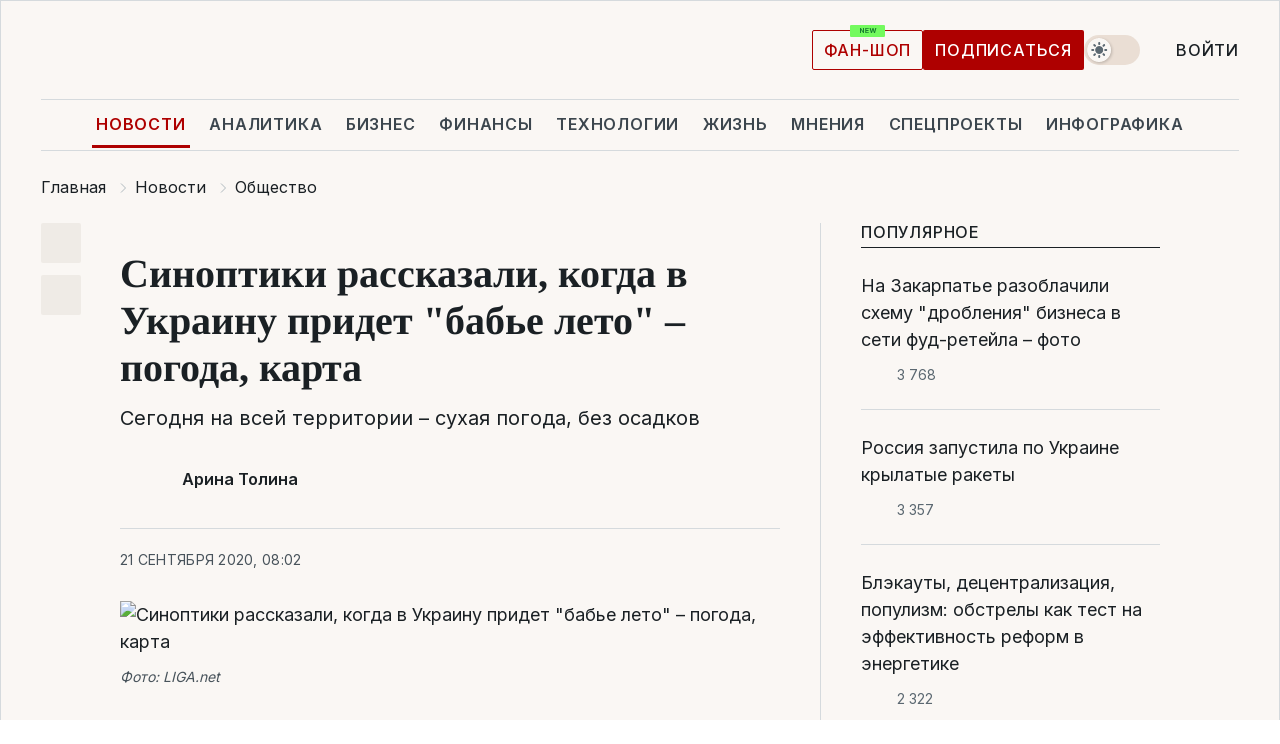

--- FILE ---
content_type: text/html; charset=UTF-8
request_url: https://news.liga.net/society/news/sinoptiki-rasskazali-kogda-v-ukrainu-pridet-babe-leto-pogoda-karta
body_size: 27802
content:
<!DOCTYPE html>
<html data-project="news" lang="ru"
      data-theme="light">
<head>
    <meta charset="UTF-8">
    <meta name="description" content="Сегодня на всей территории – сухая погода, без осадков" >
<meta name="twitter:card" content="summary_large_image" >
<meta name="twitter:site" content="@LIGA.net" >
<meta name="twitter:title" content="Синоптики рассказали, когда в Украину придет &quot;бабье лето&quot; – погода, карта" >
<meta name="twitter:description" content="Сегодня на всей территории – сухая погода, без осадков" >
<meta name="twitter:image" content="https://storage.liga.net/images/general/social/social-4241685-ru.png?v=1768968920" >
<meta property="og:site_name" content="LIGA.net" >
<meta property="og:type" content="article" >
<meta property="og:url" content="https://news.liga.net/society/news/sinoptiki-rasskazali-kogda-v-ukrainu-pridet-babe-leto-pogoda-karta" >
<meta property="og:title" content="Синоптики рассказали, когда в Украину придет &quot;бабье лето&quot; – погода, карта" >
<meta property="og:description" content="Сегодня на всей территории – сухая погода, без осадков" >
<meta property="og:image" content="https://storage.liga.net/images/general/social/social-4241685-ru.png?v=1768968920" >
<meta property="article:published_time" content="2020-09-21 08:02:47" >
<meta property="article:modified_time" content="2020-09-21 08:37:02" >
<meta property="article:publisher" content="https://www.facebook.com/liga.net" >
<meta property="article:section" content="Общество" >
<meta name="robots" content="index, follow, max-image-preview:large" >
<meta property="article:tag" content="карта" >
<meta name="keywords" content="Наталья Диденко, бабье лето, погода, карта" >
<meta name="news_keywords" content="Наталья Диденко, бабье лето, погода, карта" >
<meta http-equiv="X-UA-Compatible" content="IE=edge" >
<meta name="csrf-token" content="" ><title>Синоптики рассказали, когда в Украину придет бабье лето – погода | Новости Украины | LIGA.net</title><!-- DNS prefetch -->
<link rel='dns-prefetch' href='//securepubads.g.doubleclick.net' crossorigin>
<link rel='dns-prefetch' href='//adservice.google.com' crossorigin>
<link rel='dns-prefetch' href='//staticxx.facebook.com' crossorigin>
<link rel="dns-prefetch" href="//weserv.nl">

<link rel='preconnect' href='https://www.google-analytics.com' crossorigin>
<link rel='preconnect' href="https://google.com.ua" crossorigin>
<link rel='preconnect' href="https://google.com" crossorigin>
<link rel='preconnect' href="https://pagead2.googlesyndication.com" crossorigin>
<link rel='preconnect' href="https://securepubads.g.doubleclick.net" crossorigin>
<link rel='preconnect' href="https://stats.g.doubleclick.net" crossorigin>
<link rel='preconnect' href='https://www.facebook.com' crossorigin>
<link rel='preconnect' href='https://tpc.googlesyndication.com/' crossorigin>


<link rel='preconnect' href="https://ajax.googleapis.com" crossorigin>
<link rel='preconnect' href="https://cdn.ampproject.org" crossorigin>
<link rel='preconnect' href="https://adservice.google.com.ua" crossorigin>
<link rel='preconnect' href="https://www.googletagservices.com" crossorigin>
<link rel='preconnect' href="https://www.googletagmanager.com" crossorigin>
<link rel='preconnect' href="https://csi.gstatic.com" crossorigin>
<link rel='preconnect' href="https://tt.onthe.io" crossorigin>
<link rel='preconnect' href="https://cdn.onthe.io" crossorigin>
<link rel='preconnect' href="https://loadercdn.com/" crossorigin>
<link rel='preconnect' href="https://connect.facebook.net" crossorigin>
<link rel='preconnect' href="https://storage.googleapis.com" crossorigin>
<link rel="preconnect" href="https://images.weserv.nl" crossorigin>
<link rel="preconnect" href="https://wsrv.nl" crossorigin>
<link rel='preconnect' href="https://cdn.liga.net" crossorigin>

<link rel="alternate" type="application/rss+xml" title="LIGA.net. Политика и новости мира" href="https://www.liga.net/news/all/rss.xml">
<link rel="alternate" type="application/rss+xml" title="LIGA.net. Новости бизнеса" href="https://www.liga.net/biz/all/rss.xml">
<link rel="alternate" type="application/rss+xml" title="LIGA.net. Новости телекома и технологий" href="https://www.liga.net/tech/all/rss.xml">
<link rel="alternate" type="application/rss+xml" title="LIGA.net. Life - полезные советы и новости" href="https://www.liga.net/life/all/rss.xml">
<link rel="alternate" type="application/rss+xml" title="LIGA.net. Новости финансового мира" href="https://www.liga.net/fin/export/all.xml">
<link rel="alternate" type="application/rss+xml" title="LIGA.net. Блоги" href="https://www.liga.net/rss/blog.xml">

<meta name="viewport" content="width=device-width, initial-scale=1.0, maximum-scale=5">
<meta name="color-scheme" content="light dark">
    <style>
        /* Перевіряємо, чи користувач раніше обрав темну тему або його система налаштована на темну тему */
        :root {
            color-scheme: light dark; /* Допомагає уникнути блимання */
        }

        html[data-theme='dark'],
        @media (prefers-color-scheme: dark) {
            body {
                background-color: #1A2024;
                color: #FAF7F4;
            }
            /* Додайте інші критичні стилі для темної теми */
        }
    </style>

<link rel="preload" href="https://cdn.liga.net/assets/fonts/Inter/Inter-Cyrillic.woff2" as="font" crossorigin type="font/woff2">
<link rel="preload" href="https://cdn.liga.net/assets/fonts/Inter/Inter-Latin.woff2" as="font" crossorigin type="font/woff2">
<link rel="preload" href="https://cdn.liga.net/assets/fonts/Tinos/Tinos-Bold-Latin.woff2" as="font" crossorigin type="font/woff2">
<link rel="preload" href="https://cdn.liga.net/assets/fonts/Tinos/Tinos-Bold-Cyrillic.woff2" as="font" crossorigin type="font/woff2">
<script src="/cdn-cgi/scripts/7d0fa10a/cloudflare-static/rocket-loader.min.js" data-cf-settings="9697965f346953f7522e3a1d-|49"></script><link rel="preload" as="style" href="https://cdn.liga.net/assets/fonts/fonts.css" crossorigin="anonymous" onload="this.rel='stylesheet'"/>
<!--<link rel="stylesheet" href="https://cdn.liga.net/assets/fonts/fonts.css" media="print" onload="this.media='all'">-->

<meta property="fb:app_id" content="112838268763067">
<meta name="format-detection" content="telephone=no">

<link rel="publisher" href="https://plus.google.com/113610967144302019071">
<link rel="chrome-webstore-item" href="https://chrome.google.com/webstore/detail/noochlbenmacmjbccdfffbcloilhoceh">

<link rel="search" type="application/opensearchdescription+xml" title="LIGA.net" href="https://www.liga.net/search-ru.xml">

<!--for PWA-->
<link rel="apple-touch-icon" sizes="180x180" href="https://www.liga.net/design/images/pwa_icons/apple-touch-icon.png">
<link rel="icon" type="image/png" sizes="32x32" href="https://www.liga.net/design/images/pwa_icons/favicon-32x32.png">
<link rel="icon" type="image/png" sizes="16x16" href="https://www.liga.net/design/images/pwa_icons/favicon-16x16.png">
<link rel="manifest" href="https://www.liga.net/design/images/pwa_icons/site.webmanifest">
<link rel="mask-icon" href="https://www.liga.net/design/images/pwa_icons/safari-pinned-tab.svg" color="#e40d24">
<link rel="shortcut icon" href="https://www.liga.net/design/images/pwa_icons/favicon.ico">
<meta name="msapplication-TileColor" content="#e40d24">
<meta name="msapplication-config" content="https://www.liga.net/design/images/pwa_icons/browserconfig.xml">
<meta name="theme-color" content="#e40d24">
<!-- end for PWA-->

<link rel="stylesheet" href="https://cdn.liga.net/assets/css/global.css?v=2026012106" type="text/css">


<link href="https://news.liga.net/society/news/sinoptiki-rasskazali-kogda-v-ukrainu-pridet-babe-leto-pogoda-karta" rel="canonical" >
<link href="https://news.liga.net/amp/society/news/sinoptiki-rasskazali-kogda-v-ukrainu-pridet-babe-leto-pogoda-karta" rel="amphtml" >
<link href="https://news.liga.net/society/news/sinoptiki-rasskazali-kogda-v-ukrainu-pridet-babe-leto-pogoda-karta" hreflang="ru" rel="alternate" >
<link href="https://cdn.liga.net/pages/article/index.css?v=2026012106" media="screen" rel="stylesheet" type="text/css" >
<script src="/cdn-cgi/scripts/7d0fa10a/cloudflare-static/rocket-loader.min.js" data-cf-settings="9697965f346953f7522e3a1d-|49"></script><link href="https://cdn.liga.net/pages/paywall/index.css?v=2026012106" media="print" rel="stylesheet" type="text/css" onload="this.media='all'" >
<link href="https://wsrv.nl/?output=webp&amp;url=www.liga.net/images/general/2018/11/01/20181101112416-4657.jpg&amp;w=780&amp;fit=cover" media="image/webp" rel="preload" as="image" ><script type="9697965f346953f7522e3a1d-text/javascript">var page_razdel = '0';
var page_theme_id = '3486427';
var page_rubric = 'society';
var page_tags = ["Наталья Диденко","бабье лето","погода","карта"];
var page_id = '4241685';
var page_url = '/society/news/sinoptiki-rasskazali-kogda-v-ukrainu-pridet-babe-leto-pogoda-karta';
var page_domain = location.hostname;
var main_domain = 'https://www.liga.net';
var current_domain = 'https://news.liga.net';
var site_project = 'news';
var testUser = location.href.includes('?bannertest=1');
var cdn = 'https://cdn.liga.net';
var isCommercialArticle = '';
var socialProviders = [{"name":"facebook","url":"https:\/\/www.liga.net\/auth\/facebook","icon":"#fb-modal"},{"name":"google","url":"https:\/\/www.liga.net\/auth\/google","icon":"#google-modal"}];
</script>
    <script type="9697965f346953f7522e3a1d-text/javascript">var dataLayer = window.dataLayer || [];
dataLayer.push({"articleID":"4241685","articleTitle":"\u0421\u0438\u043d\u043e\u043f\u0442\u0438\u043a\u0438 \u0440\u0430\u0441\u0441\u043a\u0430\u0437\u0430\u043b\u0438, \u043a\u043e\u0433\u0434\u0430 \u0432 \u0423\u043a\u0440\u0430\u0438\u043d\u0443 \u043f\u0440\u0438\u0434\u0435\u0442 &quot;\u0431\u0430\u0431\u044c\u0435 \u043b\u0435\u0442\u043e&quot; \u2013 \u043f\u043e\u0433\u043e\u0434\u0430, \u043a\u0430\u0440\u0442\u0430","articleSection":"","articleRubric":"\u041e\u0431\u0449\u0435\u0441\u0442\u0432\u043e","articleAuthors":"\u0410\u0440\u0438\u043d\u0430 \u0422\u043e\u043b\u0438\u043d\u0430","articleTranslators":"","articleModifiedTime":"2020-09-21 08:37:02","articlePublishedtime":"2020-09-21 08:02:47","articleTags":"\u041d\u0430\u0442\u0430\u043b\u044c\u044f \u0414\u0438\u0434\u0435\u043d\u043a\u043e, \u0431\u0430\u0431\u044c\u0435 \u043b\u0435\u0442\u043e, \u043f\u043e\u0433\u043e\u0434\u0430, \u043a\u0430\u0440\u0442\u0430","articleType":"\u041d\u043e\u0432\u043e\u0441\u0442\u044c","articleWordCount":103,"has_aigen":0});</script>
    <script type="9697965f346953f7522e3a1d-text/javascript">(function(w,d,s,l,i){w[l]=w[l]||[];w[l].push({'gtm.start': new Date().getTime(),event:'gtm.js'});var f=d.getElementsByTagName(s)[0], j=d.createElement(s),dl=l!='dataLayer'?'&l='+l:'';j.async=true;j.src='https://www.googletagmanager.com/gtm.js?id='+i+dl;f.parentNode.insertBefore(j,f);})(window,document,'script','dataLayer','GTM-5NJRMLH');</script>

    <script src="/beta/js/libs/cookies.js?v=2026012106" type="9697965f346953f7522e3a1d-text/javascript"></script>
    <script type="9697965f346953f7522e3a1d-text/javascript">
        const botPattern = "(googlebot\/|bot|Googlebot-Mobile|Googlebot-Image|Google favicon|Mediapartners-Google|bingbot|slurp|java|wget|curl|Lighthouse)";
        const re = new RegExp(botPattern, 'i');
        const userAgent = navigator.userAgent;

        let realAgent = true;

        if (re.test(userAgent)) {
            let realAgent = false;
        }

        if (typeof lang === "undefined") {
            var lang = document.getElementsByTagName('html')[0].getAttribute('lang');
        }

        if (typeof locale === "undefined") {
            var locale = 'ru_UA';
        }
        const api = Cookies.withAttributes({path: '/', domain: 'liga.net', secure: true})

        var is_login = Cookies.get('is_login'),
            is_subscribe = isSubscribe = Cookies.get('is_subscribe'),
            is_show_ad = isShowAd = Cookies.get('isShowAd')

        const isHideAdvert = function () {
            var hideAdvert = is_show_ad === 'false' && is_login === 'true' || typeof realAgent !== 'undefined' && realAgent == false;

            if (isCommercialArticle === 'true') {
                hideAdvert = true;
            }

            return hideAdvert;
        }
        var user_id = (Cookies.get("user_id") === "" || Cookies.get("user_id") === undefined) ? 0 : Cookies.get("user_id");
        var user_email = Cookies.get("email");
    </script>

    <style>
        #catfish-wrapper {
            position: fixed;
            left: 0;
            right: 0;
            display: none;
            padding: 10px 0;
            background: rgba(0, 0, 0, .6);
            z-index: 899999;
            bottom: 0 !important
        }

        @media (max-width: 766px) {
            #catfish-wrapper {
                bottom: 60px;
                padding: 0;
            }
        }

        #catfish-wrapper div {
            width: 100% !important;
            text-align: center !important
        }

        #catfish-close-btn {
            margin: 0;
            display: none;
            width: 28px !important;
            position: absolute;
            top: 0;
            right: 0;
            height: 28px;
            background-image: url('[data-uri]');
            background-size: 100%;
            background-color: rgba(255, 255, 255, 0.95);
            cursor: pointer;
            z-index: 110000
        }

        #catfish-close-btn.visible {
            display: block;
        }

        #div-gpt-ad-BRANDING {
            display: flex;
        }

        #div-gpt-ad-BRANDING iframe {

        }

        @media (min-width: 1200px) {

            #div-gpt-ad-BRANDING iframe {
                position: fixed;
                left: 0;
                right: 0;
                top: 0;
                bottom: 0;
                width: 100%;
                height: 100vh;
                z-index: 0;
            }
        }
    </style>
</head>
<body data-page="news-society-view">
<noscript><iframe src='https://www.googletagmanager.com/ns.html?id=GTM-5NJRMLH' height='0' width='0' style='display:none;visibility:hidden'></iframe></noscript>

<div data-client-type="all" data-ad-slot="liganet_TOP_branding" data-template="none"></div>

<div class="container is-border">
    
<div class="support-cta">
    <div class="support-cta__text">Ответственная качественная журналистика</div>
    <a href="https://www.liga.net/donation" class="button button-sm support-cta__btn">Подписаться</a>
</div>

<header class="header">
    <div class="header__top">
        <a href="https://www.liga.net/" class="header__logo" aria-label="logo">
            <svg class="header__logo-icon" width="212" height="54">
                <use xlink:href="#logo"></use>
            </svg>
            <span class="sr-only">liga.net</span>
        </a>

        <div class="header__actions">
            <!--    <a href="#" class="weather-widget header__weather">-->
<!--          <span class="weather-widget__temperature">-->
<!--              <svg class="weather-widget__temperature-icon">-->
<!--                <use xlink:href="#weather"></use>-->
<!--              </svg>-->
<!--              -7°С-->
<!--          </span>-->
<!--        <span class="weather-widget__city">Івано-Франківськ</span>-->
<!--    </a>-->

            <label class="theme-switcher">
                <input type="checkbox" class="theme-switcher__input" />
                <span class="theme-switcher__control"></span>

                <span class="sr-only">theme</span>
            </label>

            
            <a href="https://shop.liga.net" target="_blank" class="button button-outline button-sm fan-btn hide-md" rel="nofollow">фан-шоп</a>

                            <a href="https://www.liga.net/donation" class="button button-sm header__button header__button--last">Подписаться</a>
            
                            <div class="dropdown-widget__current js-show-auth">
                    <svg class="dropdown-widget__icon" width="14" height="15">
                        <use xlink:href="#user"></use>
                    </svg>
                    Войти                </div>
            
            <button class="header__menu-btn js-toggle-menu">
                <svg width="14" height="14">
                    <use xlink:href="#menu-bar"></use>
                </svg>
                <span class="sr-only">Burger menu</span>
            </button>
        </div>
    </div>
</header>
<div class="header__bottom">
    <div class="search-widget header__search-for-menu">
        <form id="search_popup_menu" action="https://www.liga.net/search/result" method="POST" class="search-widget__form">
            <input name="q" type="search" minlength="3" autocomplete="off" required placeholder="Поиск по сайту" class="search-widget__input">
            <button class="search-widget__send" type="submit" aria-label="Поиск">
                <svg>
                    <use xlink:href="#search-big"></use>
                </svg>
                <span class="sr-only">search-icon</span>
            </button>
        </form>
    </div>
    <a href="https://www.liga.net/" class="header__home hide-sm" aria-label="home">
        <svg class="header__home-icon">
            <use xlink:href="#home"></use>
        </svg>

        <span class="sr-only">home-icon</span>
    </a>
    <nav class="header-menu header__menu">

        <ul class="header-menu__list" id="menu">
            <li class="header-menu__item active">
                <a href="https://news.liga.net/" class="header-menu__link">Новости</a>
            </li>
            <li class="header-menu__item">
                <a href="https://www.liga.net/analytics" class="header-menu__link">Аналитика</a>
            </li>
            <li class="header-menu__item">
                <a href="https://biz.liga.net/" class="header-menu__link">Бизнес</a>
            </li>
            <li class="header-menu__item">
                <a href="https://finance.liga.net/" class="header-menu__link">Финансы</a>
            </li>
            <li class="header-menu__item">
                <a href="https://tech.liga.net/" class="header-menu__link">Технологии</a>
            </li>
            <li class="header-menu__item">
                <a href="https://life.liga.net/ru" class="header-menu__link">Жизнь</a>
            </li>
            <li class="header-menu__item">
                <a href="https://www.liga.net/opinion" class="header-menu__link">Мнения</a>
            </li>
            <li class="header-menu__item">
                <a href="https://www.liga.net/projects" class="header-menu__link">Спецпроекты</a>
            </li>
            <li class="header-menu__item">
                <a href="https://www.liga.net/infographic-of-the-day" class="header-menu__link">Инфографика</a>
            </li>
            <li class="header-menu__item order">
                <a href="https://shop.liga.net" target="_blank" class="header-menu__link" rel="nofollow">
                    <b>фан-шоп</b>
                    <svg class="visible" width="29" height="10" viewBox="0 0 29 10" fill="none" xmlns="http://www.w3.org/2000/svg">
                        <rect width="29" height="9.94286" rx="0.951976" fill="#73FA5E"/>
                        <path d="M11.7062 2.51492V6.66016H10.9492L9.14577 4.05117H9.11541V6.66016H8.239V2.51492H9.00814L10.7974 5.12188H10.8338V2.51492H11.7062ZM12.7153 6.66016V2.51492H15.5085V3.2375H13.5917V4.22523H15.3647V4.94782H13.5917V5.93757H15.5165V6.66016H12.7153ZM17.4233 6.66016L16.2372 2.51492H17.1946L17.8807 5.39513H17.9151L18.6721 2.51492H19.4919L20.2468 5.4012H20.2833L20.9694 2.51492H21.9268L20.7407 6.66016H19.8866L19.0972 3.94996H19.0648L18.2774 6.66016H17.4233Z" fill="#187D31"/>
                    </svg>
                </a>
            </li>
                            <li class="header-menu__item">
                    <a href="https://www.liga.net/promocode" class="header-menu__link">Промокоды</a>
                </li>
                <li class="header-menu__item">
                    <a href="https://file.liga.net" class="header-menu__link">Досье</a>
                </li>
                <li class="header-menu__item">
                    <a href="https://blog.liga.net" class="header-menu__link">Блоги</a>
                </li>
                <li class="header-menu__item">
                    <a href="https://www.liga.net/igaming/" class="header-menu__link">iGaming</a>
                </li>
                <li class="header-menu__item">
                    <a href="https://radnyky.liga.net/" class="header-menu__link">LIGA. Радників</a>
                </li>
                    </ul>
        <span class="header-menu__button" style="display: none;">...</span>
        <ul class="dropdown-widget header-menu__dropdown"></ul>
    </nav>

    <button type="button" class="header__search-btn js-toggle-search hide-sm" aria-label="Поиск">
        <svg>
            <use xlink:href="#search-big"></use>
        </svg>
        <span class="sr-only">searc-big-icon</span>
    </button>
</div>

<div class="search-widget header__search">
    <form id="search_popup" action="https://www.liga.net/search/result" method="POST" class="search-widget__form">
        <input name="q" type="search" minlength="3" autocomplete="off" required placeholder="Поиск по сайту" class="search-widget__input">
        <button class="search-widget__send" type="submit" aria-label="Поиск">
            <svg>
                <use xlink:href="#search-big"></use>
            </svg>
            <span class="sr-only">search-big-icon-popup</span>
        </button>
    </form>
</div>


    
    
    <script type="application/ld+json">{"@context":"https:\/\/schema.org","@graph":[{"headline":"\u0421\u0438\u043d\u043e\u043f\u0442\u0438\u043a\u0438 \u0440\u0430\u0441\u0441\u043a\u0430\u0437\u0430\u043b\u0438, \u043a\u043e\u0433\u0434\u0430 \u0432 \u0423\u043a\u0440\u0430\u0438\u043d\u0443 \u043f\u0440\u0438\u0434\u0435\u0442 &quot;\u0431\u0430\u0431\u044c\u0435 \u043b\u0435\u0442\u043e&quot; \u2013 \u043f\u043e\u0433\u043e\u0434\u0430, \u043a\u0430\u0440\u0442\u0430","description":"\u0421\u0435\u0433\u043e\u0434\u043d\u044f \u043d\u0430 \u0432\u0441\u0435\u0439 \u0442\u0435\u0440\u0440\u0438\u0442\u043e\u0440\u0438\u0438 \u2013 \u0441\u0443\u0445\u0430\u044f \u043f\u043e\u0433\u043e\u0434\u0430, \u0431\u0435\u0437 \u043e\u0441\u0430\u0434\u043a\u043e\u0432","name":"","url":"https:\/\/news.liga.net\/society\/news\/sinoptiki-rasskazali-kogda-v-ukrainu-pridet-babe-leto-pogoda-karta","mainEntityOfPage":"https:\/\/news.liga.net\/society\/news\/sinoptiki-rasskazali-kogda-v-ukrainu-pridet-babe-leto-pogoda-karta","datePublished":"2020-09-21T08:02:47+03:00","dateModified":"2020-09-21T08:37:02+03:00","publisher":{"name":"LIGA.net","logo":{"url":"https:\/\/www.liga.net\/public\/design\/images\/liga-sponsor.jpg","width":126,"height":34,"@type":"ImageObject","@context":"https:\/\/schema.org\/"},"@type":"Organization","@context":"https:\/\/schema.org\/"},"image":{"representativeOfPage":"true","url":"https:\/\/www.liga.net\/images\/general\/2018\/11\/01\/20181101112416-4657.jpg?v=1541070760","@type":"ImageObject","@context":"https:\/\/schema.org\/"},"articleSection":"\u041e\u0431\u0449\u0435\u0441\u0442\u0432\u043e","articleBody":"\u041f\u043e \u0434\u0430\u043d\u043d\u044b\u043c \u0423\u043a\u0440\u0433\u0438\u0434\u0440\u043e\u043c\u0435\u0442\u0446\u0435\u043d\u0442\u0440\u0430, 20-22 \u0441\u0435\u043d\u0442\u044f\u0431\u0440\u044f \u0432 \u0423\u043a\u0440\u0430\u0438\u043d\u0435 \u0441\u043e\u0445\u0440\u0430\u043d\u0438\u0442\u0441\u044f \u043f\u0440\u043e\u0445\u043b\u0430\u0434\u043d\u0430\u044f \u043f\u043e\u0433\u043e\u0434\u0430, 23-25 \u0441\u0435\u043d\u0442\u044f\u0431\u0440\u044f \u043e\u0436\u0438\u0434\u0430\u0435\u0442\u0441\u044f \u043f\u043e\u0441\u0442\u0435\u043f\u0435\u043d\u043d\u043e\u0435 \u043f\u043e\u0432\u044b\u0448\u0435\u043d\u0438\u0435 \u0442\u0435\u043c\u043f\u0435\u0440\u0430\u0442\u0443\u0440\u044b. \u041e\u0431 \u044d\u0442\u043e\u043c \u0441\u043e\u043e\u0431\u0449\u0430\u0435\u0442 \u043f\u0440\u0435\u0441\u0441-\u0441\u043b\u0443\u0436\u0431\u0430 \u0413\u043e\u0441\u0443\u0434\u0430\u0440\u0441\u0442\u0432\u0435\u043d\u043d\u043e\u0439 \u0441\u043b\u0443\u0436\u0431\u044b \u043f\u043e \u0447\u0440\u0435\u0437\u0432\u044b\u0447\u0430\u0439\u043d\u044b\u043c \u0441\u0438\u0442\u0443\u0430\u0446\u0438\u044f\u043c.\u0427\u0438\u0442\u0430\u0439\u0442\u0435 \u043d\u0430\u0441 \u0432 Telegram: \u043f\u0440\u043e\u0432\u0435\u0440\u0435\u043d\u043d\u044b\u0435 \u0444\u0430\u043a\u0442\u044b, \u0442\u043e\u043b\u044c\u043a\u043e \u0432\u0430\u0436\u043d\u043e\u0435\u041d\u0430 \u0437\u0430\u043f\u0430\u0434\u0435 \u0441\u0435\u0433\u043e\u0434\u043d\u044f \u0434\u043d\u0435\u043c \u043e\u0436\u0438\u0434\u0430\u0435\u0442\u0441\u044f +24 \u0433\u0440\u0430\u0434\u0443\u0441\u0430, \u0432\u043e\u0441\u0442\u043e\u043a\u0435 +22 \u0433\u0440\u0430\u0434\u0443\u0441\u0430, \u0441\u0435\u0432\u0435\u0440\u0435 +23 \u0433\u0440\u0430\u0434\u0443\u0441\u0430, \u044e\u0433\u0435 +25 \u0433\u0440\u0430\u0434\u0443\u0441\u043e\u0432. \u0412 \u0446\u0435\u043d\u0442\u0440\u0435 \u0432\u043e\u0437\u0434\u0443\u0445 \u043f\u0440\u043e\u0433\u0440\u0435\u0435\u0442\u0441\u044f \u0434\u043e +24 \u0433\u0440\u0430\u0434\u0443\u0441\u043e\u0432.&quot;\u0412 \u0434\u0430\u043b\u044c\u043d\u0435\u0439\u0448\u0435\u043c, \u043f\u043e\u0447\u0442\u0438 \u0432\u0441\u044e \u043d\u0435\u0434\u0435\u043b\u044e, \u0432 \u0423\u043a\u0440\u0430\u0438\u043d\u0435 \u0431\u0443\u0434\u0435\u0442 \u043a\u043b\u0430\u0441\u0441\u0438\u0447\u0435\u0441\u043a\u043e\u0435 &quot;\u0431\u0430\u0431\u044c\u0435 \u043b\u0435\u0442\u043e&quot; - \u0441\u043e\u043b\u043d\u0446\u0435 \u0438 \u0442\u0435\u043f\u043b\u0430\u044f \u043f\u043e\u0433\u043e\u0434\u0430, \u0434\u043e +22 +28 \u0433\u0440\u0430\u0434\u0443\u0441\u043e\u0432. \u0414\u043e\u0436\u0434\u0438 \u043f\u043e\u044f\u0432\u044f\u0442\u0441\u044f \u0432 \u0441\u0443\u0431\u0431\u043e\u0442\u0443-\u0432\u043e\u0441\u043a\u0440\u0435\u0441\u0435\u043d\u044c\u0435&quot;, - \u0443\u0442\u043e\u0447\u043d\u0438\u043b\u0430 \u0441\u0438\u043d\u043e\u043f\u0442\u0438\u043a \u041d\u0430\u0442\u0430\u043b\u044c\u044f \u0414\u0438\u0434\u0435\u043d\u043a\u043e.\u0412 \u041a\u0438\u0435\u0432\u0435 \u043d\u043e\u0447\u044c \u043d\u0430 1 \u0441\u0435\u043d\u0442\u044f\u0431\u0440\u044f\u00a0\u0441\u0442\u0430\u043b\u0430\u00a0\u0441\u0430\u043c\u043e\u0439 \u0442\u0435\u043f\u043b\u043e\u0439 \u0437\u0430 140 \u043b\u0435\u0442 \u043d\u0430\u0431\u043b\u044e\u0434\u0435\u043d\u0438\u0439.\u0427\u0438\u0442\u0430\u0439\u0442\u0435 \u0442\u0430\u043a\u0436\u0435:\u00a0\u0411\u0443\u0434\u0435\u0442 \u0442\u0435\u043f\u043b\u0435\u0435, \u0447\u0435\u043c \u043e\u0431\u044b\u0447\u043d\u043e. \u0421\u0438\u043d\u043e\u043f\u0442\u0438\u043a\u0438 \u0434\u0430\u043b\u0438 \u043f\u0440\u043e\u0433\u043d\u043e\u0437 \u043f\u043e\u0433\u043e\u0434\u044b \u043d\u0430 \u0441\u0435\u043d\u0442\u044f\u0431\u0440\u044c \u0432 \u0423\u043a\u0440\u0430\u0438\u043d\u0435\u00a0","author":[{"name":"\u0410\u0440\u0438\u043d\u0430 \u0422\u043e\u043b\u0438\u043d\u0430","@type":"Person","@context":"https:\/\/schema.org\/"}],"@type":"NewsArticle","@context":"https:\/\/schema.org\/"},{"name":"LIGA.net","legalName":"\u0418\u043d\u0444\u043e\u0440\u043c\u0430\u0446\u0438\u043e\u043d\u043d\u043e\u0435 \u0430\u0433\u0435\u043d\u0442\u0441\u0442\u0432\u043e &quot;\u041b\u0418\u0413\u0410\u0411\u0418\u0417\u041d\u0415\u0421\u0418\u041d\u0424\u041e\u0420\u041c&quot;","url":"https:\/\/www.liga.net\/","logo":{"url":"https:\/\/www.liga.net\/public\/design\/images\/liga-sponsor.jpg","@type":"ImageObject","@context":"https:\/\/schema.org\/"},"sameAs":["https:\/\/www.facebook.com\/liga.net","https:\/\/twitter.com\/LIGAnet","https:\/\/t.me\/liganet","https:\/\/www.instagram.com\/liga_net\/"],"foundingDate":"1997","address":{"streetAddress":"\u0443\u043b. \u041f\u0430\u0440\u043a\u043e\u0432\u043e-\u0421\u044b\u0440\u0435\u0446\u043a\u0430\u044f, 23","addressLocality":"\u041a\u0438\u0435\u0432","postalCode":"04112","addressCountry":"UA","contactType":"headquarters","@type":"PostalAddress","@context":"https:\/\/schema.org\/"},"contactPoint":{"contactType":"headquarters","email":"lenta@liga.net","telephone":"+38-044-538-01-11","areaServed":"UA","availableLanguage":["ru-UA","uk-UA","en-GB"],"@type":"ContactPoint","@context":"https:\/\/schema.org\/"},"@type":"NewsMediaOrganization","@context":"https:\/\/schema.org\/"}]}</script><div class="article_container">
<article
        class="article"
        data-type="news"
        data-news_id="4241685"
        data-project="news"
        data-adult="false"
        data-layer="[base64]">
    <ol class="breadcrumbs article__breadcrumbs" itemscope itemtype="https://schema.org/BreadcrumbList">
            <li itemprop="itemListElement" itemscope itemtype="https://schema.org/ListItem" class="breadcrumbs__item">
                            <a href="https://www.liga.net/" itemprop="item" class="breadcrumbs__link"><span itemprop="name">Главная</span></a>
                        <meta itemprop="position" content="1" />
        </li>
            <li itemprop="itemListElement" itemscope itemtype="https://schema.org/ListItem" class="breadcrumbs__item">
                            <a href="/" itemprop="item" class="breadcrumbs__link"><span itemprop="name">Новости</span></a>
                        <meta itemprop="position" content="2" />
        </li>
            <li itemprop="itemListElement" itemscope itemtype="https://schema.org/ListItem" class="breadcrumbs__item">
                            <a href="/society" itemprop="item" class="breadcrumbs__link"><span itemprop="name">Общество</span></a>
                        <meta itemprop="position" content="3" />
        </li>
            <li itemprop="itemListElement" itemscope itemtype="https://schema.org/ListItem" class="breadcrumbs__item">
                            <a href="https://news.liga.net/society/news/sinoptiki-rasskazali-kogda-v-ukrainu-pridet-babe-leto-pogoda-karta" itemprop="item" class="breadcrumbs__link"><span itemprop="name">Синоптики рассказали, когда в Украину придет "бабье лето" – погода, карта</span></a>
                        <meta itemprop="position" content="4" />
        </li>
    </ol>

    <div class="article__container">
        <!-- article-grid -->
        <div class="article-grid article__grid">

            <!-- article-content -->
            <div class="article-content article-grid__content">

                <div class="article-content__inner have-badge">
                    <aside class="article-content__aside">
    <ul class="article-nav article-content__nav" data-vr-contentbox>
        <li class="article-nav__item">
            <button class="article-nav__link article-nav__link--favorite tooltip-bottom" data-favorite="4241685" data-title="В закладки">
                <svg>
                    <use xlink:href="#favorite2"></use>
                </svg>
            </button>
        </li>
                <li class="article-nav__item">
            <button class="article-nav__link tooltip-bottom" data-title="Поделиться">
                <svg>
                    <use xlink:href="#share"></use>
                </svg>
            </button>
            <div class="article-nav__popup share-popup">
                <div class="share-popup__close">
                    <svg width="16" height="16">
                        <use xlink:href="#close"></use>
                    </svg>
                </div>
                <div class="share-popup__title">
                    <div class="share-popup__icon">
                        <svg width="20" height="18">
                            <use xlink:href="#share"></use>
                        </svg>
                    </div>
                    Поделиться                </div>
                <ul class="share-popup__list">
                    <li class="share-popup__item">
                        <a href="https://twitter.com/intent/tweet?url=https://news.liga.net/society/news/sinoptiki-rasskazali-kogda-v-ukrainu-pridet-babe-leto-pogoda-karta&text=Синоптики рассказали, когда в Украину придет &quot;бабье лето&quot; – погода, карта" target="_blank" class="share-popup__link" data-title="Поделиться в X">
                            <svg>
                                <use xlink:href="#twiter-x"></use>
                            </svg>
                        </a>
                    </li>
                    <li class="share-popup__item">
                        <a class="share-popup__link" href="https://telegram.me/share/url?url=https://news.liga.net/society/news/sinoptiki-rasskazali-kogda-v-ukrainu-pridet-babe-leto-pogoda-karta&text=Синоптики рассказали, когда в Украину придет &quot;бабье лето&quot; – погода, карта" target="_blank" data-title="Поделиться в Telegram">
                            <svg>
                                <use xlink:href="#tg"></use>
                            </svg>
                        </a>
                    </li>
                    <li class="share-popup__item">
                        <a class="share-popup__link" href="https://www.facebook.com/sharer/sharer.php?u=https://news.liga.net/society/news/sinoptiki-rasskazali-kogda-v-ukrainu-pridet-babe-leto-pogoda-karta" target="_blank" data-title="Поделиться в Facebook">
                            <svg>
                                <use xlink:href="#fb"></use>
                            </svg>
                        </a>
                    </li>
                </ul>
            </div>
        </li>
            </ul>
</aside>
                    <!-- article-header -->
                    <header class="article-header article-grid__header">
                                                <div class="article-header__chips"></div>
                        
                        <h1 class="article-header__title is-accent">Синоптики рассказали, когда в Украину придет "бабье лето" – погода, карта</h1>
                                                                            <div class="article-header__caption">Сегодня на всей территории – сухая погода, без осадков</div>
                                                                                <div class="article-header__users padding" data-users-count="1">
                            <div class="user article-header__user">
                                                    <span class="user__name">Арина Толина</span>
                                            </div>
            </div>
                                                <div class="article-header__actions">
                            <div class="article-header__info">
                                <time class="article-header__date" datetime="2020-09-21T08:02:47+03:00">21 сентября 2020, 08:02</time>
                                                            </div>
                        </div>
                    </header>
                    <!-- end article-header -->

                    <div class="article-body article-grid__body">
                        
                        
    <figure class="article-body__figure is-basic">
        <picture><source media="(max-width: 390px)" srcset="https://wsrv.nl/?output=webp&url=www.liga.net/images/general/2018/11/01/20181101112416-4657.jpg&w=390&fit=cover"><source media="(max-width: 390px)" srcset="https://wsrv.nl/?output=webp&url=www.liga.net/images/general/2018/11/01/20181101112416-4657.jpg&w=390&fit=cover 1x, https://wsrv.nl/?output=webp&url=www.liga.net/images/general/2018/11/01/20181101112416-4657.jpg&w=390&fit=cover&dpr=2 2x"><source media="(max-width: 412px)" srcset="https://wsrv.nl/?output=webp&url=www.liga.net/images/general/2018/11/01/20181101112416-4657.jpg&w=412&fit=cover"><source media="(max-width: 412px)" srcset="https://wsrv.nl/?output=webp&url=www.liga.net/images/general/2018/11/01/20181101112416-4657.jpg&w=412&fit=cover 1x, https://wsrv.nl/?output=webp&url=www.liga.net/images/general/2018/11/01/20181101112416-4657.jpg&w=412&fit=cover&dpr=2 2x"><source media="(max-width: 620px)" srcset="https://wsrv.nl/?output=webp&url=www.liga.net/images/general/2018/11/01/20181101112416-4657.jpg&w=620&fit=cover"><source media="(max-width: 620px)" srcset="https://wsrv.nl/?output=webp&url=www.liga.net/images/general/2018/11/01/20181101112416-4657.jpg&w=620&fit=cover 1x, https://wsrv.nl/?output=webp&url=www.liga.net/images/general/2018/11/01/20181101112416-4657.jpg&w=620&fit=cover&dpr=2 2x"><source media="(max-width: 780px)" srcset="https://wsrv.nl/?output=webp&url=www.liga.net/images/general/2018/11/01/20181101112416-4657.jpg&w=780&fit=cover"><source media="(max-width: 780px)" srcset="https://wsrv.nl/?output=webp&url=www.liga.net/images/general/2018/11/01/20181101112416-4657.jpg&w=780&fit=cover 1x, https://wsrv.nl/?output=webp&url=www.liga.net/images/general/2018/11/01/20181101112416-4657.jpg&w=780&fit=cover&dpr=2 2x"><img src="https://wsrv.nl/?output=webp&url=www.liga.net/images/general/2018/11/01/20181101112416-4657.jpg&w=780&fit=cover" srcset="https://wsrv.nl/?output=webp&url=www.liga.net/images/general/2018/11/01/20181101112416-4657.jpg&w=780&fit=cover 1x, https://wsrv.nl/?output=webp&url=www.liga.net/images/general/2018/11/01/20181101112416-4657.jpg&w=780&fit=cover&dpr=2 2x" alt="Синоптики рассказали, когда в Украину придет &quot;бабье лето&quot; &ndash; погода, карта" title="Синоптики рассказали, когда в Украину придет &quot;бабье лето&quot; &ndash; погода, карта" width="780" height="438" fetchpriority="high"></picture>        <figcaption>Фото: LIGA.net</figcaption>    </figure>

                        
                        
                                                <p><span>По данным Укргидрометцентра, 20-22 сентября в Украине сохранится прохладная погода, 23-25 сентября ожидается постепенное повышение температуры. Об этом сообщает пресс-служба Государственной службы по чрезвычайным ситуациям.</span></p><p><span><strong>Читайте нас в Telegram: <a href="http://bit.ly/2W6qLYl" target="_blank" rel="noopener nofollow">проверенные факты, только важное</a></strong></span></p><p><span>На западе сегодня днем ожидается +24 градуса, востоке +22 градуса, севере +23 градуса, юге +25 градусов. В центре воздух прогреется до +24 градусов.</span></p><figure class="article__figure"><a href="https://wsrv.nl/?output=webp&url=https%3A%2F%2Fwww.liga.net%2Fimages%2Fgeneral%2F2020%2F09%2F21%2F20200921075719-4372.png&w=2000&we" class="article-body__figure has-border js-zoom-image" aria-label="" data-gallery="news"><picture><source media="(max-width: 285px)" srcset="https://wsrv.nl/?output=webp&amp;url=https%3A%2F%2Fwww.liga.net%2Fimages%2Fgeneral%2F2020%2F09%2F21%2F20200921075719-4372.png&amp;w=285"><source media="(max-width: 578px)" srcset="https://wsrv.nl/?output=webp&amp;url=https%3A%2F%2Fwww.liga.net%2Fimages%2Fgeneral%2F2020%2F09%2F21%2F20200921075719-4372.png&amp;w=578"><img loading="lazy" src="[data-uri]" data-src="https://wsrv.nl/?output=webp&url=https%3A%2F%2Fwww.liga.net%2Fimages%2Fgeneral%2F2020%2F09%2F21%2F20200921075719-4372.png&w=1000&we" alt="Карта погоды на 21 сентября" width="650" class="content-image lazy"></picture></a><figcaption>Карта погоды на 21 сентября (фото - meteo.gov.ua)</figcaption></figure><p><span>"В дальнейшем, почти всю неделю, в Украине будет классическое "бабье лето" - солнце и теплая погода, до +22 +28 градусов. Дожди появятся в субботу-воскресенье", - уточнила синоптик Наталья Диденко.</span></p><ul><li><span>В Киеве ночь на 1 сентября <a href="https://news.liga.net/kiev/news/rekordnaya-jara-v-kieve-noch-na-1-sentyabrya-stala-samoy-teploy-za-140-let">стала</a> самой теплой за 140 лет наблюдений.</span></li></ul><p><strong>Читайте также: <a href="https://news.liga.net/society/news/budet-teplee-chem-obychno-sinoptiki-dali-prognoz-pogody-na-sentyabr-v-ukraine">Будет теплее, чем обычно. Синоптики дали прогноз погоды на сентябрь в Украине</a></strong></p><p><span> </span></p>
                        <div class="b-blocks article-footer__widget" id="contentRoll">
            <div id="content_banner_block_main">
            <div data-type="_mgwidget" data-widget-id="1013247" data-src-id="news.liga.net" style="margin-bottom:20px;"></div>
            <script type="9697965f346953f7522e3a1d-text/javascript">
                (function() {
                    const instanceId = 'contentRoll_' + Math.random().toString(36).substring(2, 9);

                    if (window[instanceId]) {
                        return;
                    }
                    window[instanceId] = true;

                    function loadMainRollScript() {
                        var head = document.getElementsByTagName('head')[0];
                        var script = document.createElement('script');
                        script.async = 'true';
                        script.src = "https://jsc.mgid.com/site/598308.js";
                        head.appendChild(script);
                        (function(w,q){w[q]=w[q]||[];w[q].push(["_mgc.load"])})(window,"_mgq");
                    }

                    let isAdvScriptLoaded = false;

                    function onScroll() {
                        const scrolledHeight = window.scrollY;
                        const viewportHeight = window.innerHeight;
                        if (scrolledHeight > 0.2 * viewportHeight && !isAdvScriptLoaded) {
                            isAdvScriptLoaded = true;
                            loadMainRollScript();
                            window.removeEventListener('scroll', onScroll);
                        }
                    }
                    window.addEventListener('scroll', onScroll);
                })();
            </script>
        </div>
    </div>
                        <div class="tags article__tags"><a href="https://www.liga.net/tag/natalya-dydenko" class="tags__link">Наталья Диденко</a><a href="https://www.liga.net/tag/babe-leto" class="tags__link">бабье лето</a><a href="https://www.liga.net/tag/pogoda" class="tags__link">погода</a><a href="https://www.liga.net/tag/karta" class="tags__link">карта</a></div>                    </div>
                </div>

                
<div class="article-footer article-content__footer">
    <div class="error-widget article-footer__widget">
        Если Вы заметили орфографическую ошибку, выделите её мышью и нажмите Ctrl+Enter.    </div>
    
    <div class="comments-block" id="comment-list-4241685">
    <div class="comments-header-section">
        <div class="comments-header-row">
            <h3 class="comments-title">Комментарии (<span class="comments-count">0</span>)</h3>
                            <div class="comment-info-block">
                    Чтобы присоединиться к дискуссии, <button class='login-link btn-link'>войдите в свой аккаунт</button> и активируйте подписку.                </div>
                    </div>

        <div class="comments-header hidden"
             data-user-id="0"
             data-allowed-reactions='["\ud83d\udc4d","\u2764\ufe0f","\ud83d\udd25","\ud83d\ude0d","\ud83d\ude06","\ud83d\ude05","\ud83e\udd2d","\ud83e\udd73","\ud83c\udf89","\ud83d\ude2e","\ud83d\ude31","\ud83e\udd14","\ud83d\udc40","\ud83e\udd7a","\ud83d\ude2d","\ud83d\ude08"]'
             data-min-length="10"
             data-max-length="1000"
        ></div>

            </div>

    </div>

<script type="9697965f346953f7522e3a1d-text/javascript">
    window.commentsConfig = {
        saveBtnContent: 'Сохранить',
        cancelBtnContent: 'Отменить',
    }
</script><div class="b-blocks article-footer__widget" id='contentRoll2'>
        <!-- desktop -->
    <div id="bn_UVJNyX99Al"></div>
    <!-- mobile -->
    <div id="bn_1ow2eg5o8a"></div>
    <script type="9697965f346953f7522e3a1d-text/javascript">
        (function() {
            const instanceId = 'contentRoll2_' + Math.random().toString(36).substring(2, 9);

            if (window[instanceId]) {
                return;
            }
            window[instanceId] = true;

            const isMobileCheck = window.innerWidth < 760;
            const loadScript = (placementId) => {
                (function(B,h,k){function w(a,x,y,m){function n(){var d=x.createElement("script");d.type="text/javascript";d.src=a;d.onerror=function(){e++;5>e?setTimeout(n,10):g(e+"!"+a)};d.onload=function(){m&&m();e&&g(e+"!"+a)};y.appendChild(d)}var e=0;n()}function z(){try{c=h.createElement("iframe"),c.style.setProperty("display","none","important"),c.id="rcMain",l.appendChild(c),b=c.contentWindow,f=b.document,f.open(),f.close(),p=f.body,Object.defineProperty(b,"rcBuf",{enumerable:!1,configurable:!1,writable:!1,
                value:[]}),w("https://go.rcvlink.com/static/main.js",f,p,function(){for(var a;b.rcBuf&&(a=b.rcBuf.shift());)b.postMessage(a,q)})}catch(a){r(a)}}function r(a){g(a.name+": "+a.message+"\t"+(a.stack?a.stack.replace(a.name+": "+a.message,""):""))}function g(a){console.error(a);(new Image).src="https://go.rcvlinks.com/err/?code="+k+"&ms="+((new Date).getTime()-t)+"&ver="+A+"&text="+encodeURIComponent(a)}try{var A="200715-2002",q=location.origin||location.protocol+"//"+location.hostname+(location.port?":"+location.port:""),l=h.getElementById("bn_"+
                k),u=Math.random().toString(36).substring(2,15),t=(new Date).getTime(),c,b,f,p;if(l){l.id="bn_"+u;var v={act:"init",id:k,rnd:u,ms:t};(c=h.getElementById("rcMain"))?b=c.contentWindow:z();b.rcMain?b.postMessage(v,q):b.rcBuf.push(v)}else g("!bn")}catch(a){r(a)}})(window,document,placementId);
            }

            let isScriptLoaded = false;

            function onScroll() {
                const scrolledHeight = window.scrollY;
                const viewportHeight = window.innerHeight;
                if (scrolledHeight > 0.2 * viewportHeight && !isScriptLoaded) {
                    isScriptLoaded = true;
                    if (!isMobileCheck) {
                        loadScript('UVJNyX99Al');
                    } else {
                        loadScript('1ow2eg5o8a')
                    }
                    window.removeEventListener('scroll', onScroll);
                }
            }
            window.addEventListener('scroll', onScroll);
        })();
        //recreativ
    </script>
    </div></div>            </div>
            <!-- end article-content -->

            <div class="article-sidebar article-grid__sidebar" data-vr-zone="Right Sidebar">
        <div class="js-b-block ad article-sidebar__widget" data-ad-slot="liganet_premium" data-client-type="all"></div>

    <div class="article-sidebar__widget">
    <div class="article-sidebar__title">Популярное</div>
    <div class="article-sidebar__cards">
                <article class="news-card" data-vr-contentbox="0">
            <a href="https://biz.liga.net/all/fmcg/novosti/na-zakarpate-razoblachili-shemu-drobleniya-biznesa-v-seti-fud-riteila-foto" class="news-card__title" data-vr-contentbox-url="https://biz.liga.net/all/fmcg/novosti/na-zakarpate-razoblachili-shemu-drobleniya-biznesa-v-seti-fud-riteila-foto">
                <h4 data-vr-headline>На Закарпатье разоблачили схему "дробления" бизнеса в сети фуд-ретейла – фото</h4>
            </a>
            <div class="news-card__views">
                <svg class="news-card__views-icon">
                    <use xlink:href="#eye-small"></use>
                </svg>
                3 768            </div>
        </article>
                <article class="news-card" data-vr-contentbox="1">
            <a href="https://news.liga.net/region_news/news/rossiya-zapustila-po-ukraine-krylatye-rakety-4607999" class="news-card__title" data-vr-contentbox-url="https://news.liga.net/region_news/news/rossiya-zapustila-po-ukraine-krylatye-rakety-4607999">
                <h4 data-vr-headline>Россия запустила по Украине крылатые ракеты</h4>
            </a>
            <div class="news-card__views">
                <svg class="news-card__views-icon">
                    <use xlink:href="#eye-small"></use>
                </svg>
                3 357            </div>
        </article>
                <article class="news-card" data-vr-contentbox="2">
            <a href="https://www.liga.net/economics/opinion/blekauty-detsentralizatsiya-populizm-obstrely-kak-test-na-effektivnost-reform-v-energetike" class="news-card__title" data-vr-contentbox-url="https://www.liga.net/economics/opinion/blekauty-detsentralizatsiya-populizm-obstrely-kak-test-na-effektivnost-reform-v-energetike">
                <h4 data-vr-headline>Блэкауты, децентрализация, популизм: обстрелы как тест на эффективность реформ в энергетике</h4>
            </a>
            <div class="news-card__views">
                <svg class="news-card__views-icon">
                    <use xlink:href="#eye-small"></use>
                </svg>
                2 322            </div>
        </article>
                <article class="news-card" data-vr-contentbox="3">
            <a href="https://news.liga.net/kiev/news/rossiya-atakovala-kiev-na-levom-beregu-pereboi-so-svetom-i-vodoi-est-postradavshii" class="news-card__title" data-vr-contentbox-url="https://news.liga.net/kiev/news/rossiya-atakovala-kiev-na-levom-beregu-pereboi-so-svetom-i-vodoi-est-postradavshii">
                <h4 data-vr-headline>Россия атаковала Киев: более 5600 многоэтажек без тепла, левый берег – без воды</h4>
            </a>
            <div class="news-card__views">
                <svg class="news-card__views-icon">
                    <use xlink:href="#eye-small"></use>
                </svg>
                2 044            </div>
        </article>
                <article class="news-card" data-vr-contentbox="4">
            <a href="https://biz.liga.net/all/reklama-marketing/novosti/v-polshe-izmenili-usloviya-dlya-abonplaty-za-radio-i-tv-teper-nado-platit-za-smartfony-i-planshety" class="news-card__title" data-vr-contentbox-url="https://biz.liga.net/all/reklama-marketing/novosti/v-polshe-izmenili-usloviya-dlya-abonplaty-za-radio-i-tv-teper-nado-platit-za-smartfony-i-planshety">
                <h4 data-vr-headline>В Польше изменили условия для абонплаты за радио и ТВ: теперь надо платить за смартфоны и планшеты</h4>
            </a>
            <div class="news-card__views">
                <svg class="news-card__views-icon">
                    <use xlink:href="#eye-small"></use>
                </svg>
                1 595            </div>
        </article>
            </div>
</div>
        <div class="js-b-block ad article-sidebar__widget" data-ad-slot="liganet_3_ros" data-client-type="all"></div>

    
    
        <div class="js-b-block ad article-sidebar__widget">
        <div class="js-b-block__inner" data-before="Реклама">
            <div class="js-b-block__banner" id="meta-adv">
<!-- Composite Start -->
<div id="idealmedia_sidebaralvuy">
    <script type="9697965f346953f7522e3a1d-text/javascript">
        (function() {
            const instanceId = 'metaAdvert_' + Math.random().toString(36).substring(2, 9);

            if (window[instanceId]) {
                return;
            }
            window[instanceId] = true;

            let isScriptLoaded = false;

            function loadMetaAdvertScript(im_div) {
                const im_ua_div = document.createElement("div");
                im_ua_div.id = 'M295822ScriptRootC684727';
                im_div.appendChild(im_ua_div);
                const im_ua_html = '<div id="M295822PreloadC684727"><!--Загрузка...--></div>';
                im_ua_div.insertAdjacentHTML('afterbegin', im_ua_html);
                (function(){
                    var D=new Date(),d=document,b='body',ce='createElement',ac='appendChild',st='style',ds='display',n='none',gi='getElementById',lp=d.location.protocol,wp=lp.indexOf('http')==0?lp:'https:';
                    var i=d[ce]('iframe');i[st][ds]=n;d[gi]("M295822ScriptRootC684727")[ac](i);try{var iw=i.contentWindow.document;iw.open();iw.writeln("<ht"+"ml><bo"+"dy></bo"+"dy></ht"+"ml>");iw.close();var c=iw[b];}
                    catch(e){var iw=d;var c=d[gi]("M295822ScriptRootC684727");}var dv=iw[ce]('div');dv.id="MG_ID";dv[st][ds]=n;dv.innerHTML=684727;c[ac](dv);
                    var s=iw[ce]('script');s.async='async';s.defer='defer';s.charset='utf-8';s.src=wp+"//jsc.idealmedia.io/l/i/liga.net.684727.js?t="+D.getYear()+D.getMonth()+D.getUTCDate()+D.getUTCHours();c[ac](s);})();
            }

            function loadEnScript(im_div) {
                const im_eng_div = document.createElement("div");
                im_eng_div.id = 'M879633ScriptRootC1449072';
                im_div.appendChild(im_eng_div);
                const script = document.createElement('script');
                script.async = 'true';
                script.src = "https://jsc.idealmedia.io/e/n/en.liga.net.1449072.js";
                im_div.appendChild(script);
            }

            function onScroll() {
                const scrolledHeight = window.scrollY;
                const viewportHeight = window.innerHeight;
                if (scrolledHeight > 0.2 * viewportHeight && !isScriptLoaded) {
                    isScriptLoaded = true;
                    const im_div = document.getElementById("idealmedia_sidebaralvuy");
                    if(document.documentElement.lang == 'en') {
                        loadEnScript(im_div);
                    } else {
                        loadMetaAdvertScript(im_div);
                    }
                    window.removeEventListener('scroll', onScroll);
                }
            }
        if (isShowAd === false && is_login === 'true') {
                //отключаем
            } else {
                //показываем
                window.addEventListener('scroll', onScroll);
            }
        })();
    </script>
</div>
<!-- Composite End --></div>
            <a href="https://www.liga.net/donation" class="js-b-block__link">Отключить рекламу</a>
        </div>
    </div>

    <article class="news-card has-large-photo is-partners article-sidebar__widget" data-vr-contentbox="Position Partners">
    <a href="https://project.liga.net/project/loreal-ukraine-20-years/" class="news-card__title" data-vr-contentbox-url="https://project.liga.net/project/loreal-ukraine-20-years/">
        <h4 data-vr-headline>20-летие L'Oréal Украина: как компания создала экосистему красоты и выдержала испытание войной</h4>
    </a>
    <div class="news-card__actions">
        <span class="news-card__badge">Спецпроект<i data-title="L'Oréal Україна">
                <svg width="14" height="16"><use xlink:href="#info"></use></svg>
            </i></span>    </div>
    <a href="https://project.liga.net/project/loreal-ukraine-20-years/" class="news-card__photo is-small">
        <picture><source media="(max-width: 258px)" srcset="https://wsrv.nl/?output=webp&url=storage.liga.net/images/general/2025/12/31/20251231104552-1661.jpg&w=258&h=160&fit=cover"><source media="(max-width: 258px)" srcset="https://wsrv.nl/?output=webp&url=storage.liga.net/images/general/2025/12/31/20251231104552-1661.jpg&w=258&h=160&fit=cover 1x, https://wsrv.nl/?output=webp&url=storage.liga.net/images/general/2025/12/31/20251231104552-1661.jpg&w=258&h=160&fit=cover&dpr=2 2x"><img src="https://wsrv.nl/?output=webp&url=storage.liga.net/images/general/2025/12/31/20251231104552-1661.jpg&w=258&h=160&fit=cover" srcset="https://wsrv.nl/?output=webp&url=storage.liga.net/images/general/2025/12/31/20251231104552-1661.jpg&w=258&h=160&fit=cover 1x, https://wsrv.nl/?output=webp&url=storage.liga.net/images/general/2025/12/31/20251231104552-1661.jpg&w=258&h=160&fit=cover&dpr=2 2x" alt="20-летие L&#039;Or&eacute;al Украина: как компания создала экосистему красоты и выдержала испытание войной" title="20-летие L&#039;Or&eacute;al Украина: как компания создала экосистему красоты и выдержала испытание войной" width="258" height="160"></picture>    </a>
</article>

        <div class="js-b-block ad article-sidebar__widget" data-ad-slot="liganet_rozetka" data-client-type="all"></div>
</div>        </div>
        <!-- end article-grid -->
    </div>
</article>
</div>
<script type="9697965f346953f7522e3a1d-text/javascript">
var dimensionAuthors = '';
var dimensionExclusiv = 'Рерайт';
var dimensionEditors = 'Арина Толина';
</script>

    
<footer class="footer">
    <div class="footer__top">

        <a href="https://www.liga.net/" class="footer__logo" aria-label="logo">
            <svg class="footer__logo-icon" width="153" height="30">
                <use xlink:href="#footer-logo"></use>
            </svg>

            <span class="sr-only">footer-logo</span>
        </a>

        
<ul class="s-networks footer__s-networks">
            <li class="s-networks__item">
            <a href="https://www.facebook.com/liga.net" class="s-networks__link" aria-label="fb">
                <svg class="s-networks__icon">
                    <use xlink:href="#fb"></use>
                </svg>
                <span class="sr-only">fb</span>
            </a>
        </li>
            <li class="s-networks__item">
            <a href="https://www.instagram.com/liga_net/" class="s-networks__link" aria-label="inst">
                <svg class="s-networks__icon">
                    <use xlink:href="#inst"></use>
                </svg>
                <span class="sr-only">inst</span>
            </a>
        </li>
            <li class="s-networks__item">
            <a href="https://twitter.com/LIGAnet" class="s-networks__link" aria-label="twiter-x">
                <svg class="s-networks__icon">
                    <use xlink:href="#twiter-x"></use>
                </svg>
                <span class="sr-only">twiter-x</span>
            </a>
        </li>
            <li class="s-networks__item">
            <a href="https://www.threads.net/@liga_net" class="s-networks__link" aria-label="threads">
                <svg class="s-networks__icon">
                    <use xlink:href="#threads"></use>
                </svg>
                <span class="sr-only">threads</span>
            </a>
        </li>
            <li class="s-networks__item">
            <a href="https://t.me/liganet" class="s-networks__link" aria-label="tg">
                <svg class="s-networks__icon">
                    <use xlink:href="#tg"></use>
                </svg>
                <span class="sr-only">tg</span>
            </a>
        </li>
            <li class="s-networks__item">
            <a href="https://whatsapp.com/channel/0029VaLzcDwBA1f7eSaulz0x" class="s-networks__link" aria-label="wa">
                <svg class="s-networks__icon">
                    <use xlink:href="#wa"></use>
                </svg>
                <span class="sr-only">wa</span>
            </a>
        </li>
            <li class="s-networks__item">
            <a href="https://www.youtube.com/@liga_net" class="s-networks__link" aria-label="youtube">
                <svg class="s-networks__icon">
                    <use xlink:href="#youtube"></use>
                </svg>
                <span class="sr-only">youtube</span>
            </a>
        </li>
            <li class="s-networks__item">
            <a href="https://www.tiktok.com/@liga.net.ua" class="s-networks__link" aria-label="tik-tok">
                <svg class="s-networks__icon">
                    <use xlink:href="#tik-tok"></use>
                </svg>
                <span class="sr-only">tik-tok</span>
            </a>
        </li>
    </ul>
        <div class="footer__buttons">
            <a href="https://www.liga.net/donation" class="button button-md button-lg footer__button">Подписаться</a>
        </div>
    </div>

    
    <div class="footer-menu footer__menu">
            
    <ul class="footer-menu__list">
        <li class="footer-menu__item">
            <a href="https://news.liga.net/" class="footer-menu__link">Новости</a>
        </li>
        
                    <li class="footer-menu__item">
                <a href="https://news.liga.net/politics" class="footer-menu__link">Политика</a>
            </li>
                    <li class="footer-menu__item">
                <a href="https://news.liga.net/society" class="footer-menu__link">Общество</a>
            </li>
                    <li class="footer-menu__item">
                <a href="https://news.liga.net/world" class="footer-menu__link">Мир</a>
            </li>
                    <li class="footer-menu__item">
                <a href="https://news.liga.net/incidents" class="footer-menu__link">Происшествия</a>
            </li>
                    <li class="footer-menu__item">
                <a href="https://news.liga.net/kiev" class="footer-menu__link">Киев</a>
            </li>
                    <li class="footer-menu__item">
                <a href="https://news.liga.net/sport" class="footer-menu__link">Спорт</a>
            </li>
                    <li class="footer-menu__item">
                <a href="https://news.liga.net/region_news" class="footer-menu__link">Новости регионов</a>
            </li>
                    <li class="footer-menu__item">
                <a href="https://news.liga.net/other" class="footer-menu__link">Разное</a>
            </li>
            </ul>
            
    <ul class="footer-menu__list">
        <li class="footer-menu__item">
            <a href="https://biz.liga.net/" class="footer-menu__link">Бизнес</a>
        </li>
        
                    <li class="footer-menu__item">
                <a href="https://biz.liga.net/ekonomika" class="footer-menu__link">Экономика</a>
            </li>
                    <li class="footer-menu__item">
                <a href="https://biz.liga.net/pervye-litsa" class="footer-menu__link">Люди</a>
            </li>
                    <li class="footer-menu__item">
                <a href="https://biz.liga.net/keysy" class="footer-menu__link">Идеи и кейсы</a>
            </li>
                    <li class="footer-menu__item">
                <a href="https://biz.liga.net/progaz" class="footer-menu__link">ProГаз</a>
            </li>
                    <li class="footer-menu__item">
                <a href="https://biz.liga.net/uaexport" class="footer-menu__link">UAExport</a>
            </li>
                    <li class="footer-menu__item">
                <a href="https://biz.liga.net/tek" class="footer-menu__link">ТЭК</a>
            </li>
                    <li class="footer-menu__item">
                <a href="https://biz.liga.net/avto" class="footer-menu__link">Авто</a>
            </li>
                    <li class="footer-menu__item">
                <a href="https://biz.liga.net/transport" class="footer-menu__link">Транспорт</a>
            </li>
                    <li class="footer-menu__item">
                <a href="https://biz.liga.net/nedvizhimost" class="footer-menu__link">Недвижимость</a>
            </li>
                    <li class="footer-menu__item">
                <a href="https://biz.liga.net/prodovolstvie" class="footer-menu__link">Продовольствие</a>
            </li>
                    <li class="footer-menu__item">
                <a href="https://biz.liga.net/fmcg" class="footer-menu__link">FMCG</a>
            </li>
                    <li class="footer-menu__item">
                <a href="https://biz.liga.net" class="footer-menu__link">Подменю</a>
            </li>
                    <li class="footer-menu__item">
                <a href="https://biz.liga.net/press-release" class="footer-menu__link">Новости компаний</a>
            </li>
                    <li class="footer-menu__item">
                <a href="https://project.liga.net/projects/ukrfactology/" class="footer-menu__link">Украинская фактология</a>
            </li>
            </ul>
            
    <ul class="footer-menu__list">
        <li class="footer-menu__item">
            <a href="https://finance.liga.net/" class="footer-menu__link">Финансы</a>
        </li>
        
                    <li class="footer-menu__item">
                <a href="https://finance.liga.net/ekonomika" class="footer-menu__link">Экономика</a>
            </li>
                    <li class="footer-menu__item">
                <a href="https://finance.liga.net/bank" class="footer-menu__link">Банки</a>
            </li>
                    <li class="footer-menu__item">
                <a href="https://finance.liga.net/personal" class="footer-menu__link">Личные деньги</a>
            </li>
                    <li class="footer-menu__item">
                <a href="https://finance.liga.net/stock" class="footer-menu__link">Фондовый рынок</a>
            </li>
                    <li class="footer-menu__item">
                <a href="https://finance.liga.net/currency/converter" class="footer-menu__link">Конвертер валют</a>
            </li>
                    <li class="footer-menu__item">
                <a href="https://finance.liga.net/currency" class="footer-menu__link">Валюта</a>
            </li>
                    <li class="footer-menu__item">
                <a href="https://finance.liga.net/metal" class="footer-menu__link">Банковские металлы</a>
            </li>
                    <li class="footer-menu__item">
                <a href="https://www.liga.net/creditonline" class="footer-menu__link">Выбрать кредит онлайн</a>
            </li>
                    <li class="footer-menu__item">
                <a href="https://finance.liga.net" class="footer-menu__link">Подменю</a>
            </li>
                    <li class="footer-menu__item">
                <a href="https://finance.liga.net/press-release" class="footer-menu__link">Новости компаний</a>
            </li>
            </ul>
            
    <ul class="footer-menu__list">
        <li class="footer-menu__item">
            <a href="https://tech.liga.net/" class="footer-menu__link">Технологии</a>
        </li>
        
                    <li class="footer-menu__item">
                <a href="https://tech.liga.net/technology" class="footer-menu__link">Технологии</a>
            </li>
                    <li class="footer-menu__item">
                <a href="https://tech.liga.net/telecom" class="footer-menu__link">Телеком</a>
            </li>
                    <li class="footer-menu__item">
                <a href="https://tech.liga.net/gadgets" class="footer-menu__link">Гаджеты</a>
            </li>
                    <li class="footer-menu__item">
                <a href="https://tech.liga.net/ukraine" class="footer-menu__link">В Украине</a>
            </li>
                    <li class="footer-menu__item">
                <a href="https://tech.liga.net/startups" class="footer-menu__link">Стартапы</a>
            </li>
                    <li class="footer-menu__item">
                <a href="https://tech.liga.net/other" class="footer-menu__link">Разное</a>
            </li>
                    <li class="footer-menu__item">
                <a href="https://tech.liga.net/press-release" class="footer-menu__link">Новости компаний</a>
            </li>
            </ul>
            
    <ul class="footer-menu__list">
        <li class="footer-menu__item">
            <a href="https://life.liga.net/ru" class="footer-menu__link">Жизнь</a>
        </li>
        
                    <li class="footer-menu__item">
                <a href="https://life.liga.net/ru/istoriyi" class="footer-menu__link">Истории</a>
            </li>
                    <li class="footer-menu__item">
                <a href="https://life.liga.net/ru/porady" class="footer-menu__link">Советы</a>
            </li>
                    <li class="footer-menu__item">
                <a href="https://life.liga.net/ru/poyasnennya" class="footer-menu__link">Пояснения</a>
            </li>
                    <li class="footer-menu__item">
                <a href="https://life.liga.net/ru/rozvagy" class="footer-menu__link">Развлечения</a>
            </li>
                    <li class="footer-menu__item">
                <a href="https://life.liga.net/ru/recipe" class="footer-menu__link">Рецепты</a>
            </li>
            </ul>
            
    <ul class="footer-menu__list">
        <li class="footer-menu__item">
            <a href="https://file.liga.net" class="footer-menu__link">Досье</a>
        </li>
        
                    <li class="footer-menu__item">
                <a href="https://file.liga.net/results" class="footer-menu__link">Все досье</a>
            </li>
                    <li class="footer-menu__item">
                <a href="https://file.liga.net/persons" class="footer-menu__link">Персоны</a>
            </li>
                    <li class="footer-menu__item">
                <a href="https://file.liga.net/companies" class="footer-menu__link">Компании</a>
            </li>
                    <li class="footer-menu__item">
                <a href="https://file.liga.net/parties" class="footer-menu__link">Партии</a>
            </li>
                    <li class="footer-menu__item">
                <a href="https://file.liga.net/holidays" class="footer-menu__link">Праздники</a>
            </li>
                    <li class="footer-menu__item">
                <a href="https://file.liga.net/organizations" class="footer-menu__link">Организации</a>
            </li>
            </ul>
    </div>

    <!-- footer-navigator  -->
    <div class="footer-navigator footer__navigator">
        <ul class="footer-navigator__list">
            <li class="footer-navigator__item">
                <a href="https://www.liga.net/projects" class="footer-navigator__link">Спецпроекты</a>
            </li>
            <li class="footer-navigator__item">
                <a href="https://www.liga.net/opinion" class="footer-navigator__link">Мнения</a>
            </li>
            <li class="footer-navigator__item">
                <a href="https://blog.liga.net" class="footer-navigator__link">Блоги</a>
            </li>
                        <li class="footer-navigator__item">
                <a href="https://www.liga.net/promocode" class="footer-navigator__link">Промокоды</a>
            </li>
            <li class="footer-navigator__item">
                <a href="https://www.liga.net/crypto" class="footer-navigator__link">Crypto</a>
            </li>
                        <li class="footer-navigator__item">
                <a href="https://www.liga.net/igaming/" class="footer-navigator__link">iGaming</a>
            </li>
                        <li class="footer-navigator__item">
                <a href="https://radnyky.liga.net/" class="footer-navigator__link">LIGA. Радників</a>
            </li>
                    </ul>
    </div>
    <!-- end footer-navigator  -->

    <nav class="footer-nav footer__nav">
        <ul class="footer-nav__list">
            <li class="footer-nav__item">
                <a href="https://about.liga.net/contacts/" class="footer-nav__link">Контакты</a>
            </li>
            <li class="footer-nav__item">
                <a href="https://about.liga.net/advertisers/" class="footer-nav__link">Реклама</a>
            </li>
            <li class="footer-nav__item">
                <a href="https://about.liga.net/reprint/" class="footer-nav__link">Правила использования материалов</a>
            </li>
            <li class="footer-nav__item">
                <a href="https://project.liga.net/projects/editorial_code/" class="footer-nav__link">Редакционный кодекс</a>
            </li>
            <li class="footer-nav__item">
                <a href="https://www.liga.net/authors" class="footer-nav__link">Авторы</a>
            </li>
            <li class="footer-nav__item">
                <a href="https://www.liga.net/redaction" class="footer-nav__link">Редакция</a>
            </li>
            <li class="footer-nav__item">
                <a href="https://www.liga.net/archive" class="footer-nav__link">Архив</a>
            </li>
            <li class="footer-nav__item">
                <a href="https://www.liga.net/rss-page" class="footer-nav__link">RSS-рассылка</a>
            </li>
        </ul>
    </nav>
    <nav class="footer-nav footer__nav">
        <ul class="footer-nav__list">
            <li class="footer-nav__item">
                <a href="https://www.liga.net/privacy_policy_new"
                   class="footer-nav__link">Политика конфиденциальности и защиты персональных данных</a>
            </li>
            <li class="footer-nav__item">
                <a href="https://www.liga.net/agreement_new"
                   class='footer-nav__link'>Условия пользования сайтом</a>
            </li>
            <li class="footer-nav__item">
                <a href="https://www.liga.net/oferta_new"
                   class='footer-nav__link'>Условия договора оферты</a>
            </li>
        </ul>
    </nav>
    <div class="partners-widget footer__partners">
        <a href="https://www.liga.net" class="partners-widget__link">
            <img loading="lazy" src="[data-uri]" data-src="https://cdn.liga.net/assets/img/partners/1.svg" width="123" height="25" alt="https://www.liga.net" class="partners-widget__img lazy">
            <span class="sr-only">https://www.liga.net</span>
        </a>
        <img loading="lazy" src="[data-uri]" data-src="https://cdn.liga.net/assets/img/partners/2.svg"  width="70" height="34" alt="pic" class="partners-widget__img lazy">
        <img loading="lazy" src="[data-uri]" data-src="https://cdn.liga.net/assets/img/partners/3.svg"  width="61" height="35" alt="pic" class="partners-widget__img lazy">
        <a href="https://about.liga.net/" class="partners-widget__link">
            <img loading="lazy" src="[data-uri]" data-src="https://cdn.liga.net/assets/img/partners/4.svg" width="165" height="33" alt="about.liga.net" class="partners-widget__img lazy">
            <span class="sr-only">about.liga.net</span>
        </a>
        <a href="https://serpstat.com/ru/" class="partners-widget__link">
            <img loading="lazy" src="[data-uri]" data-src="https://cdn.liga.net/assets/img/partners/5.svg" width="218" height="21" alt="serpstat.com" class="partners-widget__img lazy">
            <span class="sr-only">serpstat.com</span>
        </a>
        <a href="https://depositphotos.com/ua/" class="partners-widget__link">
            <img loading="lazy" src="[data-uri]" data-src="https://cdn.liga.net/assets/img/partners/6.svg" width="154" height="25" alt="depositphotos.com" class="partners-widget__img lazy">
            <span class="sr-only">depositphotos.com</span>
        </a>
        <a href="https://adlove.ua/" class="partners-widget__link">
            <img loading="lazy" src="[data-uri]" data-src="https://cdn.liga.net/assets/img/partners/7.svg" width="26" height="32" alt="adlove.ua" class="partners-widget__img lazy">
            <span class="sr-only">adlove.ua</span>
        </a>
        <a href="https://netpeak.net/" class="partners-widget__link">
            <img loading="lazy" src="[data-uri]" data-src="https://cdn.liga.net/assets/img/partners/8.svg" width="89" height="24" alt="netpeak.net" class="partners-widget__img lazy">
            <span class="sr-only">netpeak.net</span>
        </a>
        <a href="https://letshelp.com.ua/" class="partners-widget__link">
            <img loading="lazy" src="[data-uri]" data-src="https://cdn.liga.net/assets/img/partners/9.svg" width="129" height="25" alt="letshelp.com.ua" class="partners-widget__img lazy">
            <span class="sr-only">letshelp.com.ua</span>
        </a>
    </div>

    <div class="copyright footer__copyright">
        <div class="copyright__text">Материалы со знаками Ⓡ, Ⓟ, Новости компаний, Школа Бизнеса, Пресс-релиз, а также материалы пресс-центра ИА "ЛІГАБізнесІнформ" публикуются на правах рекламы. Онлайн-медиа предназначено для лиц старше 21 года.<br/><br/>ПАРТНЕРСКИЙ ПРОЕКТ - маркировка для платных материалов, создаваемых LIGA.net в партнерстве с заказчиком. Тексты и верстку готовит отдел нативного контента LIGA.net.<br/><br/>СПЕЦПРОЕКТ - маркировка для статей, публикуемых на правах рекламы. Тексты создаются отделом нативного контента LIGA.net или предоставляются рекламодателем. До 1.07.2024 такие материалы маркировались ПРИ ПОДДЕРЖКЕ.</div>
        <div class="copyright__text">
            &copy; Информационное агентство ЛІГАБізнесІнформ <br> 2007–2026            <br><br>Субъект в сфере онлайн-медиа;<br>идентификатор медиа - R40-06105
            <a href="https://www.jti-app.com/report/gAqEWMLkOMLbwmxQ" target="_blank" rel="noopener" class="copyright__link">
                <svg>
                    <use xlink:href="#jti"></use>
                </svg>

                <span class="sr-only">jti</span>
            </a>
        </div>
    </div>
</footer></div>
<iframe name="n01150938" style="display:none"></iframe>
<script type="9697965f346953f7522e3a1d-text/javascript">
    const csrfToken = document.querySelector('meta[name="csrf-token"]').getAttribute('content');

    if (site_project === "news" && (page_url === '' || page_url === '/ua' || page_url === '/en' || (page_rubric !== '' && page_rubric !== '0'))) {
        var premiumSlotSizes = {
            desktop: [[300, 600], [300, 250]],
            tablet: [640, 220],
            mobile: [[300, 600], [300, 250]]
        };
        var topSlotSizes = {
            desktop: [[728, 90], [750, 200]],
            tablet: [728, 90],
            mobile: [300, 100]
        };
    } else if (site_project === "life" && (page_url === '' || page_url === '/ru' || page_url === '/en')) {
        var premiumSlotSizes = {
            desktop: [300, 600],
            tablet: [300, 250],
            mobile: [[300, 600], [300, 250]]
        };
        var topSlotSizes = {
            desktop: [[980, 120], [750, 200], [728, 90]],
            tablet: [728, 90],
            mobile: [300, 100]
        };
    } else if ((site_project === "finance" || site_project === "tech") && (page_url === '' || page_url === '/ua' || page_url === '/en')) {
        var premiumSlotSizes = {
            desktop: [[300, 600], [300, 250]],
            tablet: [300, 250],
            mobile: [[300, 600], [300, 250]]
        };
        var topSlotSizes = {
            desktop: [[980, 120], [750, 200], [728, 90]],
            tablet: [[728, 90]],
            mobile: [300, 100]
        };
    } else if (page_id !== '0') {
        var premiumSlotSizes = {
            desktop: [[300, 600], [300, 250]],
            tablet: [[300, 600], [300, 250]],
            mobile: [[300, 250]]
        };
        var topSlotSizes = {
            desktop: [[750, 200], [728, 90], [728, 180]],
            tablet: [[728, 90], [728, 180]],
            mobile: [300, 100]
        };
    } else {
        var premiumSlotSizes = {
            desktop: [[300, 600], [300, 250]],
            tablet: [[300, 600], [300, 250]],
            mobile: [[300, 250]]
        };
        var topSlotSizes = {
            desktop: [[960, 200], [960, 120], [750, 200], [728, 90], [728, 180], [970, 250]],
            tablet: [[728, 90]],
            mobile: [300, 100]
        };
    }

    const slotConfig = {
        premium: {
            id: 'div-gpt-ad-PREMIUM',
            unit: 'liganet_premium',
            sizes: premiumSlotSizes,
            prebid: true,

            bids: [
                {
                    bidder: 'admixer',
                    params: {
                        zone: '6531e3a2-a7f6-479c-9903-9d2a5a1da5d3',
                    }
                },
                {
                    bidder: 'smartytech',
                    params: {
                        endpointId: 121,
                    }
                },
                {
                    bidder: 'setupad',
                    params: {
                        placement_id: '9179',
                        account_id: '2931'
                    }
                },
                {
                    bidder: 'adtelligent',
                    params: {
                       aid: 920000
                    }
                },
                {
                    bidder: 'oftmedia',
                    params: {
                        placementId: '34898495',
                    }
                }
            ],
        },
        top2: {
            id: 'div-gpt-ad-TOP2',
            unit: 'liganet_TOP2',
            sizes: topSlotSizes,
            prebid: false,

        },
        top3: {
            id: 'div-gpt-ad-TOP3',
            unit: 'liganet_TOP3',
            sizes: topSlotSizes,
            prebid: false,
        },
        top4: {
            id: 'div-gpt-ad-TOP4',
            unit: 'liganet_TOP4',
            sizes: topSlotSizes,
            prebid: false,
        },
        ros3: {
            id: 'div-gpt-ad-3ROS',
            unit: 'liganet_3_ros',
            prebid: false,
            sizes: {
                desktop: [300, 250],
                tablet: [300, 250],
                mobile: [300, 250]
            }
        },
        ros4: {
            id: 'div-gpt-ad-4ROS',
            unit: 'liganet_4_ros',
            prebid: false,
            sizes: {
                desktop: [300, 250],
                tablet: [300, 250],
                mobile: [300, 250]
            }
        },
        rozetka: {
            id: 'div-gpt-ad-ROZETKA',
            unit: 'liganet_rozetka',
            prebid: false,
            sizes: {
                desktop: [300, 250],
                tablet: [300, 250],
                mobile: [300, 250]
            }
        },
        rich_new: {
            id: 'div-gpt-ad-RICHNEW',
            unit: 'liganet_rich_new',
            sizes: {
                desktop: [[960, 180], [960, 200], [960, 120], [728, 90], [728, 180], [750, 200]],
                tablet: [[728, 90], [728, 180]],
                mobile: [[360, 240], [480, 240], [420, 240], [380, 240], [320, 240], [320, 200], [320, 100], [320, 50], [300, 100]]
            },
            prebid: false,
//            bids: [
//                {
//                    bidder: 'admixer',
//                    params: {
//                        zone: 'fa061bb7-9f7e-42f5-b78f-6c4ccc0a6eed',
//                    }
//                },
//                {
//                    bidder: 'smartytech',
//                    params: {
//                        endpointId: 121,
//                    }
//                },
//                {
//                    bidder: 'setupad',
//                    params: {
//                        placement_id: '9179',
//                        account_id: '2931'
//                    }
//                },
//                {
//                    bidder: 'adtelligent',
//                    params: {
//                        aid: 920001,
//                    }
//                },
//                {
//                    bidder: 'oftmedia',
//                    params: {
//                        placementId: '34898528',
//                    }
//                }
//            ],

            callback: (googletag) => {
                let catfishHidden = false,
                    catfishShow = false;

                document.getElementById('catfish-close-btn').addEventListener('click', (event) => {
                    document.getElementById('catfish-wrapper').style.cssText = "display: none;visibility: hidden";
                    catfishHidden = true
                });

                setTimeout(() => {
                    document.addEventListener("scroll", () => {
                        let scroll = window.scrollY;
                        let adInAdBLock = document.querySelector('[data-ad-slot="liganet_rich_new"]').childNodes[0];

                        if (!adInAdBLock) return;

                        if (scroll >= 300 && !catfishHidden && !catfishShow && adInAdBLock.childNodes[0] !== undefined) {
                            document.getElementById('catfish-close-btn').style.cssText = "display: block;visibility: visible";
                            document.getElementById('catfish-wrapper').style.cssText = "display: block;visibility: visible";
                            document.querySelector('[data-ad-slot="liganet_rich_new"]').style.display = "block";
                            catfishShow = true;
                        }
                    })
                }, 100)
            }
        },
        marketing: {
            id: 'div-gpt-ad-MARKETING',
            unit: 'liganet_marketing_intext',
            sizes: {
                desktop: ['fluid'],
                tablet: ['fluid'],
                mobile: ['fluid']
            }
        },
        rich: {
            id: 'div-gpt-ad-RICHOUT',
            unit: 'liganet_rich',
            sizes: {
                desktop: ['fluid'],
                tablet: ['fluid'],
                mobile: ['fluid']
            }
        },
        branding: {
            id: 'div-gpt-ad-BRANDING',
            unit: 'liganet_TOP_branding',
            sizes: {
                desktop: ['fluid'],
                tablet: ['fluid'],
                mobile: []
            },
            callback: (googletag) => {
                googletag.pubads().addEventListener('slotRenderEnded', function (event) {
                    var slotElementId = event.slot.getSlotElementId();

                    if (slotElementId == "div-gpt-ad-BRANDING") {
                        if (event.isEmpty == false) {
                            document.querySelector('body').setAttribute("data-branding", true);
                        }
                    }
                });
            }
        }
    }

    if (!isHideAdvert()) {
        let grid = document.querySelector('.section-default__grid--big');
        let lifeGrid = document.querySelector('.grid-layer--life');

        if (grid) {
            grid.classList.add('show-banner');
        }

        if (lifeGrid) {
            lifeGrid.classList.add('show-banner');
        }

        // fix problem on dossier with Mr is undefined
        let Mr;

        (function(Ir,Lr,_r,r){"use strict";function t(r){function u(){var r=I(ho);return G[Ro](r,Go,Jr+":"+Zr),r}function t(){var r,r=u();return q[Ro](ur,r),(r=D[Ro](r))[Qr]=pr,r}function g(){return(sr&&!It?jo:_o)+Nt+Bt+Vt}function O(r){var t;try{return Z[Ro](Or,r)<0&&(t=$[Ro](r,yr),rr[Ro](Or,r),rr[Ro](Er,t)),Er[Z[Ro](Or,r)]}catch(r){return Ar(r),0}}function a(){function r(r){for(var t,o,n="",t=0;t<r[nt];t++)n+=1==(o=e[er[Ro](r,t)-32])[nt]?o:ar(i+o);return n}function p(){function r(r,t){function l(r){return r?(y[r]=y[r]||gr(),y[r]):gr()}function n(r){for(var t=0;t<r[nt];t++)r[t]=l(r[t]);for(;t<2;t++)rr[Ro](r,gr());return tr[Ro](r," ")}function i(r,t){var o,n,e=f();if(t=t||r,r)for(n=br(t)+1,o=0;o<n;o++)q[Ro](e,i(br(r),t));return e}function p(r,t){return"<"+Hr+" "+tn+'="'+n(r)+'">'+(t||"")+"</"+Hr+">"}function f(r,t){var o=I(Hr);return G[Ro](o,tn,n([r])),t&&V[Ro](o,t),o}function h(){for(var r,t=arguments,r=0;r<t[nt];r++)t[r]="."+l(t[r]);return tr[Ro](t,",")}function o(r,t,o){function n(r){function t(r,t){return x[l(St+r)]=D+_r[2][r],p([St,Mt+t,St+r],p([xt],_r[0][r])+p([yt],_r[1][r]))}for(var o,n="",e=br(),i=r[2]*r[3],o=0;o<i;o++)n+=t((e+o)%_r[0][nt],(e+o)%5);return n}for(var e,i,f,a="",c=t[3],u=t[1],s=t[0],d=u[3]&&u[1]?p([no]):"",e=0;e<c[nt];e++)C[c[e]][3]||(a+=p([kt,kt+c[e]],n(C[c[e]][1])));for(a=p([mt+o],p([gt],a)),i=xr(),e=0;e<4;e++)i[Cr[e]]=s[e];for(e in u[2]&&(i[Cr[3]]=L(i[Cr[3]])+B[Ro](r)),f=h(mt+o)+"{"+(t[4]||""),i)i[e]&&(f+="margin-"+e+":"+(" "==i[e]?"auto":i[e]+"px")+";");f+=Po+Dr[u[0]],w+=f+="}",v[u[3]?1:0]+=d+a}function e(r){function t(r){return function(){Ir[pt][ht]=r}}var o,n,e;for(o in x)for(n=W[Ro](r,"."+o),e=0;e<n[nt];e++)_[Ro](n[e],qt,t(x[o]))}var a,c,u,v,s,d,b,g,m,x,y,w,A,k,S,z,M,R;try{if(j(r)[Jr]==to)return}catch(r){}for(v=["",""],s=f(),d=f(),b=I(an),g=I(Go),m=f(),x=xr(),y=xr(),w=h(At)+"{all:initial;display:block}"+h(gt)+"{z-index:99;overflow:hidden}"+h(no)+"{clear:both}"+h(no,an,kt)+"{display:block}"+h(St)+"{overflow:hidden;font-family:sans-serif;float:left;border:1px solid transparent;border-left:none;border-top:none;background-clip:padding-box;box-sizing:border-box;text-decoration:none;display:block;color:#fff;padding:4px;cursor:pointer}"+h(St)+":"+zt+" "+h(xt)+"{text-decoration:underline;}"+h(yt,wt,xt)+"{margin:1%;text-overflow:ellipsis;font-weight:700;font-size:14px;display:block}"+h(xt)+"{font-size:17px}"+h(yt)+"{font-weight:400;white-space:normal}",a=0;a<5;a++)w+=h(Mt+a)+"{background-color: #"+Tr[2*a]+"}"+h(Mt+a)+" "+h(yt)+"{color: #"+Tr[2*a+1]+"}";for(a=0;a<C[nt];a++)w+=h(kt+a)+C[a][4]+h(kt+a)+">"+h(St)+C[a][5];for(a=0;a<t[nt];a++)o(r,t[a],a);if(H[Ro](g,w),q[Ro](d,g),A=O(r)){for(a=0;a<br(5)+4;a++)k=f(),q[Ro](k,b),b=k;for(S=[f(At,v[0]),m,f(At,v[1]),d],a=0;a<S[nt];a++)for(q[Ro](s,S[a]),c=0;c<br(5)+2;c++)X[Ro](s,i(T),S[a]);for(e(s),z=E[Ro](A,an),M=[],a=0;a<z[nt];a++)M[a]=z[a];for(a=0;a<M[nt];a++)R=M[a],N[Ro](R)==A&&F[Ro](A,R);q[Ro](m,b),q[Ro](A,i(T)),q[Ro](A,s)}}var t,o,n,e,i,f,a,c,u,s,d,l;for(x(p,Ht),t=[],o=[],n=0,e=[],i=[],s=m(),a=0;a<h[nt];a++){for(i=y(Lr[3][h[a]]),c=0;c<i[nt];c++)f=i[c],Z[Ro](b,f)<0&&(rr[Ro](b,f),G[Ro](f,Go,Jr+":"+Zr));i[nt]&&(h=[])}for(a=0;a<s[nt];a++)for(d=[],l=Rr[a],v[a]=v[a]||[],c=0;c<s[a][nt];c++)if(f=s[a][c],rr[Ro](d,f),Z[Ro](v[a],f)<0){rr[Ro](v[a],f),Z[Ro](t,f)<0&&rr[Ro](t,f),o[n=Z[Ro](t,f)]=o[n]||[],rr[Ro](o[n],l);break}for(a=0;a<t[nt];a++)r(t[a],o[a])}var t,h,v,o,b,T,C,n,e,i,D,f,a,c,u,s,u,s,d,l;if(Mr){if(h=mr(Mr[2],","),v=[],o=xr(),b=[],T=8,C=Lr[2],n=Lr[1],e=mr(or[Ro](_r),"~"),i="0x0",D=Pt+"://"+oo+g()+"/c/"+Ft+"?"+Jt+"=",_r[0]=mr(r(_r[0])),_r[1]=mr(r(_r[1])),_r[2]=mr(_r[2]),!Rr)return Ar(_no+" "+an);for(t=0;t<C[nt];t++){for(f=mr(C[t]),a=or[Ro](f),c=mr(n[a]),u=L(f[6]),s=L(f[7]),u=!!(u&&u>P()||s&&s<P()),s="{width:"+100/c[2]+"%;height:"+100/c[3]+"%}",d="{width:"+c[0]+"px;height:"+c[1]+"px;border:0;",l=0;l<4;l++)f[l]&&(d+="margin-"+Cr[l]+":"+(" "==f[l]?"auto":f[l]+"px")+";");f[4]?d+="float:"+Cr[f[4]]:d+="clear:both",d+="}",C[t]=[a,c,f[5],u,d,s]}p()}}function o(){for(var r,t,o=mr(Mr[1],"$"),r=0;r<o[nt];r++)for(o[r]=mr(o[r]),t=0;t<4;t++)o[r][t]=mr(o[r][t],".");return o}function m(r){for(var t,o,n,e,i,f,a,c,u,s=[],d=s,t=0;t<Rr[nt];t++)if(r||(s[t]=[],d=s[t]),Rr[t])for(f=(i=Rr[t])[2],n=y(Lr[3][f[0]]),o=0;o<n[nt];o++){if(e=n[o],a=f[1],c=f[2],a)for(;N[Ro](e)&&a--;)e=N[Ro](e);if(c)for(u=T,c<0&&(u=R,c=0-c);u[Ro](e)&&c--;)e=u[Ro](e);rr[Ro](d,e)}return s}function n(){Lr=mr(Lr,"`"),Lr=[mr(Lr[0],"&"),mr(Lr[1],"&"),mr(Lr[2],"&"),mr(Lr[3],"|")],Mr=e(),Rr=o(),Ir[wr]=[t,0],p&&(Ar=r[Ur][lt][Mo](r[Ur])),x(s,_t)}function e(){for(var r,t,o,n,e,i,f=[],a=Ir[pt][Wt],c=a[nt],o=0;o<Lr[0][nt];o++)for(Lr[0][o]=mr(Lr[0][o],Br),r=mr(Lr[0][o][0]),n=0;n<r[nt];n++)if(i=(e=r[n])[nt],rr[Ro](f,e),e==Bt||e==a||ir[Ro](a,c-i)==e&&a[c-i-1]==Bt)return Lr[0][o];t||Ar("no",f)}function s(){function r(){var r=v[Ro](e);if(b[Ro](e)==f&&r[nt]>Ht)return t(r);i=l(),o()}function t(r){try{var t=I(To);return rr[Ro](Ir[wr],[g(),rn,"/"+uo,0]),H[Ro](t,Sr[Ro](r,vo,wr)),C(t)}catch(r){}}function o(r){if(r&&!sr++)return x(s,fo);if(l()-i<fo){if(sr++<3)return x(s,8*fo);cr||a()}}function n(){for(var r,t,o,n,e,n,o,i=m(1)[0],f=y(Ut+" :"+Qt+"(a)"),a=f[nt],c=br(jt),r=c;r<c+a&&(t=f[r%a],-1<Z[Ro](i,f)||!(pr=O(t)));r++);o=u(),n=I(an),e=I(Hr),q[Ro](pr,n),q[Ro](e,o),q[Ro](pr,e),o=(n=D[Ro](o))[Ur],h=n[Ho],ur=e,p&&(Ar=o[lt][Mo](o)),x(s,_t)}var e=new h,i=l(),f=Pt+"s://"+rn+g()+"/"+uo;k[Ro](e,vt,f),_[Ro](e,ut,r),_[Ro](e,lt,o);try{S[Ro](e,Ir[pt][ht])}catch(r){n()}}var i,f,x,c,d,y,E,I,l,p,h,i,v,b,w,A,L,k,S,_,z,j,M,i,H,N,i,R,T,B,P,X,q,F,C,W,d,D,d,J,U,$,G,K,Q,V,Y,i,Z,rr,tr,or,f,nr,er,ir,fr,ar,cr,ur,sr,dr,lr,pr,hr,vr,i,br,gr,mr,xr,yr,c,wr,Ar,kr,Sr,zr,Mr,Rr,Tr,Cr,Dr,Or,Er;r&&(i=r[bt],f=r[ko][yo],x=r[Ko][Mo](Ir),c=f(r[$r][so],Ut)[Do].call(Lt),d=f(r[$r][so],Co)[Do][Ro](Lt),y=i[xo][Mo](Lt),E=r[Wo][so][xo],I=i[bo][Mo](Lt),l=r[No][Bo],p=-1<i[Lo][Io](ao),i=(h=r[Ho])[so],v=f(i,Xo)[Do],b=f(i,qo)[Do],w=i[Zo],A=i[Yo],L=r[Rt],k=i[Fo],S=i[$o],_=r[nn],z=r[en],j=r[ro],M=r[at][ct],i=r[Jo][so],H=f(i,ft)[Oo],N=f(i,it)[Do],i=r[co][so],R=f(i,tt+Tt)[Do],T=f(i,rt+Tt)[Do],B=f(r[st][so],Yr)[Do],P=f(Ir,Kr)[Do],X=i[Zt],q=i[go],F=i[mo],C=q[Mo](d),W=i[xo],d=r[dt][so],D=f(d,Vr)[Do],J=f(d=r[Nr][so],lo)[Do],U=f(d,po)[Do],$=i[Qr],G=i[Qo],K=i[Vo],Q=i[Ao],V=f(i,Gr)[Oo],Y=f(r[Wo][so],Gr)[Oo],i=r[on][so],Z=i[Io],rr=i[ot],tr=i[Pr],or=i[et],f=r[Ct][so],nr=f[Ot],er=f[So],ir=f[Xt],fr=f[Xr],ar=r[Ct][zo],cr=Et&&!!r[Kt][Gt][$t](io),ur=c,sr=0,dr=r[qr][Fr],lr=r[qr][Wr],vr=(hr=r[ko])[wo][Dt](),i=function(){},br=function(r){return dr(lr()*(r||Ht))},gr=function(){return"c"+(jt*jt*jt+br(Ht*Ht*Ht))},mr=function(r,t){return nr[Ro](r,t||"|")},yr=(xr=function(){return new hr})(),c=Yt+br(),wr=c+Bo,Ar=i,kr=r[Uo],f=r[Ct][so],Sr=f[Eo],zr=f[Xt],Tr=mr("5d0a0a|fcc|"+"06522b|cdffd6|"+"06526d|b7d5e6|"+"a4510b|ffdfcc|"+"500a5d|fcc"),Cr=mr("top|right|bottom|left"),Dr=mr("absolute|static|relative"),yr[jr]=fn,i[Dt]=function(){return str},hr[wo]=i,hr[eo](hr[so]),Or=[],Er=[],Lt&&n())}var jr,Hr,Nr,Br,o,n,e,Pr,Xr,i,qr,Fr,Wr,Jr,Ur,$r,f,a,c,Gr,Kr,Qr,f,Vr,Yr,u,s,Zr,rt,tt,ot,d,l,nt,et,p,it,ft,at,ct,ut,h,st,dt,v,b,lt,pt,ht,vt,bt,gt,mt,xt,yt,wt,At,g,kt,St,zt,Mt,m,Rt,Tt,Ct,Dt,Ot,x,Et,It,y,w,Lt,A,_t=10,jt=_t*_t,Ht=3*jt,Nt="track",k="0x0",Bt=".",S="argon_",Pt="http",Xt="substr",qt="click",Ft="redirect",Wt="host",Jt="hash",Ut="body",z="top",$t="match",c="src",M=c+"doc",Gt="userAgent",R="message",Kt="navigator",Qt="not",Vt="net",T="debug",Yt="name",C="javascript",Zt="insertBefore",D="insertAdjacentHTML",ro="getComputedStyle",to="flex",oo=qt+Bt,no="clear",eo="freeze",io="OPR/",fo=Ht,ao=S+T+"=1",co="Element",uo="z",O=uo+"mc",E="this",so="prototype",a="Message",I="post"+a,lo="data",po="source",L="frame",ho="i"+L,vo=Yt+"274625294",bo="create"+co,f="Child",go="append"+f,mo="remove"+f,_="beforeend",j=L+co,c,xo=(c="querySelector")+"All",S,yo="getOwn"+(S="Property")+"Descriptor",wo="define"+S,Ao="getBoundingClientRect",ko="Object",So="charCodeAt",zo="fromCharCode",Mo="bind",Ro="call",To="script",Co="head",Do="get",Oo="set",Eo="replace",Io="indexOf",Lo="cookie",T,_o=uo+"fc",jo=uo+"hc",Ho="XMLHttp"+(T="Request"),f,No="Date",Bo="now",Po="position:",L,c,Xo=(L="response")+"Text",qo=L+"URL",Fo="open",Wo="ShadowRoot",Jo="Node",Uo="atob",$o="send",Go="style",S,Ko=Oo+"Timeout",L,Qo=Oo+"Attribute",Vo=(S="remove")+(L="Attribute"),Yo=Oo+T+(f="Header"),Zo=Do+(c="Response")+f,rn="s.",H="Status",tn="class",on="Array",c,N="parent",f,nn="add"+(f=(c="Event")+"Listener"),en=S+f,B="chrome",fn="closed",an="slot",Xt="substr",jr="mode",Hr="div",Nr=a+c,Br="*",o="type",n="Meta",e="X",Pr="join",Xr="slice",i="eval",qr="Math",Fr="floor",Wr="random",Jr="display",Ur="console",$r="Document",f,a,c,Gr=(f="inner")+(c="HTML"),Kr=f+(a="Width"),Qr="attachShadow",f,Vr=(f="content")+"Window",Yr="offset"+a,u=",",s,Zr="none",rt="next",tt="previous",ot="push",d="span",l="p",nt="length",et="shift",p,it="parentNode",ft="textContent",Zt="insertBefore",at="JSON",ct="parse",ut="load",h="re"+ut,st=c+co,dt=c+"IFrame"+co,v="mousedown",b=f+"-"+"language",lt="error",pt="location",ht="href",vt="POST",bt="document",gt="msl",mt="sl",xt="kt",yt="kd",wt="kp",At="czv",g,kt="z",St="i",zt="hover",Mt="c",Wo="ShadowRoot",m="height",Rt="parseInt",Tt=co+"Sibling",Ct="String",Dt="to"+Ct,Ot="split",x="moz"+"Inner"+"Screen"+"X",Et=!0,It=!0,y=0;try{Et=Ir[B],void 0===Ir[x]&&(Ir[x]=1,It=!Ir[x],delete Ir[x])}catch(r){}(w=!(!Et&&!It))&&(Lt=Ir[bt],(A=t)(Ir[r]))})(this,"liga.net*0..40.|2....|0.|0|min-width:300px;$0..0.-3|1...1.|1.1|1|min-width:300px;$0..0.0|1...1.|2.1|2|$0..25.|2....|3.|3|$0..20.0|1....|4.1|4|min-width:300px;$20..0.|2...1.|5..-2|5|min-width:300px;$20..0.0|1...1.|6.1|6|min-width:300px;$25..5.|2...1.|7..-1|7||7@display:none;$0..30.0|1....|8.1|8|min-width:300px;$30..5.|2...1.|9..-1|9|min-width:300px;$40..-10.|2...1.|10..-1|10|min-width:300px;$10..0.0|1...1.|11.1|11|min-width:300px;$-315..0.0|0....|12.|13||12@margin-top:330px;$20..0.0|1....|13.|14|$20..10.0|1....|14.2|15.16|$20..0.0|1....|15.1|17|$20..0.0|1...1.|16.2|15.16|$20..20.0|1....|17.1|15.16|$30..0.|2...1.|18..-1|17|$0..30.|2....|19.|12|***50434`300|600|1|7&300|250|1|3&970|250|3|3&728|90|2|1&650|250|2|3&500|200|2|2`0|| || ||01|990|0&1|| || ||02&1|| || ||03|990|0&2|| || ||04|990|0&0|| || ||05&1|| || ||06|1000|0&1|| || ||07|990|0&3|| || ||08|990|0&0|| || ||09|1000|0&1|| || ||10|1000|0&0|| |15| ||11|1000|0&1|| || ||12|1000|0&4|| || ||13|1000|0&4|| || ||14|1000|0&0|| || ||15|1000|0&1|| |25| ||16|1000|0&1|| || ||17|1000|0&1|| || ||18|1000|0&0|| |40| ||19|1500|0&1|| || ||20|1500|0&1|| || ||21|1500|0&1|| || ||22&1|| |15| ||23&1|| || ||24&1|| || ||25|1500|0&1|| || ||27&1|| || ||28&1|||15|||29&5|10| |10| ||30&0|||15|||31`.section-default__col--right-sidebar .section-default__sticky-inner > .js-premium-banner+.section-default__widget|.section-default__col--right-sidebar .section-default__sticky-inner > .ad.section-default__b-block:last-child|.section-default__col--left-sidebar > .section-default__sticky-inner > .ad.js-b-block:last-child|body > div.container.is-border > div.section-default.ad.is-flex+.section-default.has-slider|.news-list-sidebar > .ad.js-b-block:first-child|.news-list-sidebar > .news-list-sidebar__widget+.ad+.spec-card|.news-list-sidebar > .js-b-block.ad:last-child|article+.js-b-block.news-list-page__card|.article-sidebar > .ad:first-child+.article-sidebar__widget|.article-sidebar > .ad:first-child+.article-sidebar__widget+.ad|.article-sidebar > article+.article-sidebar__widget+.ad|.article-sidebar > article+.ad:last-child|.article-content #fb-comm-block+.article-footer__widget+.b-subs|[data-project=\"life\"] .col-12 .tile-width [data-vr-zone=\"Life. Top Articles\"]+.col-lg-6|.mnenie-page > .right-inner-content > div > .premium-1d|.mnenie-page > .right-inner-content > .col-760-12+.col-760-6> .adver-block.margin-block-2|.mnenie-page > .right-inner-content > .col-760-6+.col-760-6+.clearfix+.col-760-6 > .adver-block.margin-block-2|#liga-blogi .right-part > .banner.premium-banner:first-child|#liga-blogi .right-part > #rating-popular-right+.banner.premium-banner|#liga-blogi .center-part #end-page div+div[class]+[id^=\"bn_\"]~#news-list-right",["41d~430~431~43e~440~ ~434~43b~44f~43a~442~435~439~|~421~43c~-~447~441~44b~43f~443~44c~412~43d~438~446~41a~436~42d~433~41e~432~448~411~P~o~w~e~r~b~a~n~k~2~0~m~A~h~41b~c~41c~44e~437~7~p~F~V~424~M~O~L~E~D~449~.~418~,~445~427~444~414~l~u~t~44a~44d"," !\"#$%&'(%)#)*+,'+,-.\/!$*01!23%2%45'62#\/+*$#\/-7#&#8+4$#89:!+\/!(%25\/)!-;#<!8!(%25\/)!-='+>!8*83+%2*$+'#183+%1!23-?*'9183+%\"+24$#@#&83+%8!5A89)9-B'#)8#*%2%*@+$&#,%#\"'#<)#,-CDEFGHIJK%LMMMM%NOP-Q3<8!(%\/!2)!-B+R4$#@#&8!(%)#'#8)!-S!89)T$83,%8!\"#$-S5<2)!(%@(U!8!(%A!4)!-S989%&$#8%2%VLMW%XCY-Z9*8+20\"$!2'+*%2%O[\\]^_"," +$<!@+T`!(%2*!'6a%b&+!'68#%&'(%@+1+$98#)a-.*9'683+%4#@2+&8+@83+%1!23%9%#*'9183,%4#\/#`89)%&'(%*$+89$#@#)-B!5'%&'(%45*+A+2*@9,c%24'!@#@%9%#*&3d!%8!%4$9$#&+a-='+>!8*8!(%25\/)!%9U%)#<9%@3>'(&9*%8+@+$#(*8#%2*9'68#a-;@!$:+@3+%1!23%@3>'(&(*%)$5*#%9%$!\"#*!T*%>#&!\/9-;!1+2*@+88!(%U@5)#9U#'(:9(%9%192*3,%U@5)%@##\"`+%\"+U%4$#@#&#@a-e*#%\/#<+*%\"3*6%4$9(*8++%8!2*#(`+>#%\"5\/!<8#>#%\"'#)8#*!%2%d#$#A+,%#*&+')#,-Q+>)!(%U!4!28!(%\"!*!$+(c%#*%)#*#$#,%\/#<8#%\/8#>#%$!U%U!$(&9*6%2\/!$*f#8-g@#,8#+%2*+)'#%8+%U!4#*+@!+*c%!8*9\"'9)%9%#*'9183,%&9U!,8-;#\/4!)*8!(%HhiFjDDjP%)#'#8)!%2%529'+883\/%\"!2#\/-7%8!\"#$+%+2*6%@2+%8+#\"d#&9\/#+%&'(%5d#&!%U!%8#>*(\/9%9%1+d#'-.*9'683,%9%*+4'3,%>#'#@8#,%5\"#$%&'(%U9\/3%9%\/+<2+U#86(-;#\/4!)*83,%)@!&$#)#4*+$%&'(%2k+\/#)%2%#1+86%4$#2*3\/%54$!@'+89+\/-Q+>)9,%\"$!2'+*%2%#1+86%)$!2#183\/%l)$!8#\/%&'(%24#$*!","63e144a8f464c747|f2dda81f822974b4|b3a40192e43eabe2|dbd80f76e6dfb6d4|4c47b8732cc9c4d2|f6f135792e583201|ebd50c414e7144ec|703221ede3fa628f|1ef8d830f5b68267|32f4a79de3ea3d22|7e35eec2df067d23|2ce3db4d625323cf|9de8f3eefb5e66ae|1bd10f6d1257701b",""],"n01150938");
    } else {
        const blocksToRemove = document.querySelectorAll('.js-b-block');
        blocksToRemove.forEach(block => {
            block.remove();
        });
    }
</script>
<script defer src="https://cdn.liga.net/assets/js/global.js?v=2026012106" type="9697965f346953f7522e3a1d-text/javascript"></script>
<script defer="defer" src="https://cdn.liga.net/assets/js/article-global.js?v=2026012106" type="9697965f346953f7522e3a1d-text/javascript"></script>
<script src="https://cdn.liga.net/pages/article/index.js?v=2026012106" type="9697965f346953f7522e3a1d-text/javascript"></script>
<div id='catfish-wrapper'>
    <div class="position-relative">
        <span id="catfish-close-btn"></span>
        <div data-client-type="all" data-ad-slot="liganet_rich_new" data-template="none" style="margin: 0 auto;"></div>
    </div>
</div>

<div data-ad-slot="liganet_rich" data-template="none"></div>

<script type="9697965f346953f7522e3a1d-text/javascript">
    function setLangCookie(cvalue) {
        var d = new Date();
        d.setTime(d.getTime() + (365 * 24 * 60 * 60 * 1000));
        var expires = "expires=" + d.toUTCString();
        document.cookie = 'default_lang' + "=" + cvalue + ";" + expires + "; domain=liga.net; path=/";
    }
</script>

<script src="/cdn-cgi/scripts/7d0fa10a/cloudflare-static/rocket-loader.min.js" data-cf-settings="9697965f346953f7522e3a1d-|49" defer></script><script>(function(){function c(){var b=a.contentDocument||a.contentWindow.document;if(b){var d=b.createElement('script');d.innerHTML="window.__CF$cv$params={r:'9c13fd686c825b65',t:'MTc2ODk2ODkyMC4wMDAwMDA='};var a=document.createElement('script');a.nonce='';a.src='/cdn-cgi/challenge-platform/scripts/jsd/main.js';document.getElementsByTagName('head')[0].appendChild(a);";b.getElementsByTagName('head')[0].appendChild(d)}}if(document.body){var a=document.createElement('iframe');a.height=1;a.width=1;a.style.position='absolute';a.style.top=0;a.style.left=0;a.style.border='none';a.style.visibility='hidden';document.body.appendChild(a);if('loading'!==document.readyState)c();else if(window.addEventListener)document.addEventListener('DOMContentLoaded',c);else{var e=document.onreadystatechange||function(){};document.onreadystatechange=function(b){e(b);'loading'!==document.readyState&&(document.onreadystatechange=e,c())}}}})();</script><script defer src="https://static.cloudflareinsights.com/beacon.min.js/vcd15cbe7772f49c399c6a5babf22c1241717689176015" integrity="sha512-ZpsOmlRQV6y907TI0dKBHq9Md29nnaEIPlkf84rnaERnq6zvWvPUqr2ft8M1aS28oN72PdrCzSjY4U6VaAw1EQ==" data-cf-beacon='{"rayId":"9c13fd686c825b65","version":"2025.9.1","serverTiming":{"name":{"cfExtPri":true,"cfEdge":true,"cfOrigin":true,"cfL4":true,"cfSpeedBrain":true,"cfCacheStatus":true}},"token":"9ff558f3bc604a8f846397be5fa5d7d5","b":1}' crossorigin="anonymous"></script>
</body>
</html>